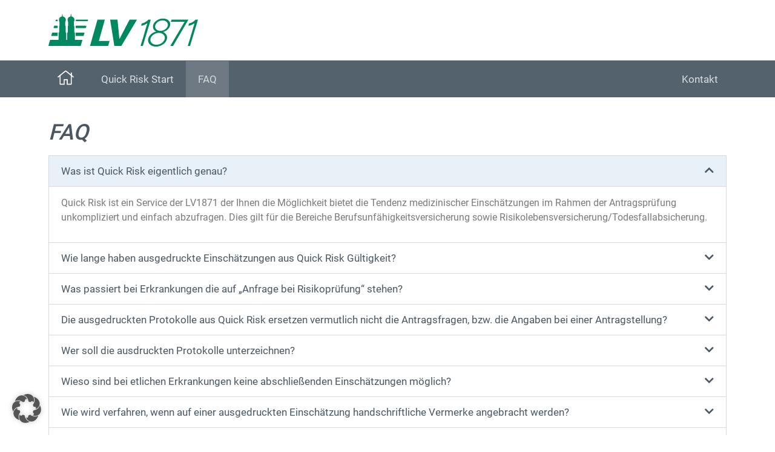

--- FILE ---
content_type: text/html; charset=UTF-8
request_url: https://www.quickrisk.de/faq/
body_size: 12020
content:
<!doctype html>
<html lang="de">
<head>
	<meta charset="UTF-8">
	<meta name="viewport" content="width=device-width, initial-scale=1">
	<link rel="profile" href="https://gmpg.org/xfn/11">
	<title>FAQ &#8211; Quickrisk</title>
<meta name='robots' content='max-image-preview:large' />
	<style>img:is([sizes="auto" i], [sizes^="auto," i]) { contain-intrinsic-size: 3000px 1500px }</style>
	<link rel="alternate" type="application/rss+xml" title="Quickrisk &raquo; Feed" href="https://www.quickrisk.de/feed/" />
<link rel="alternate" type="application/rss+xml" title="Quickrisk &raquo; Kommentar-Feed" href="https://www.quickrisk.de/comments/feed/" />
<script>
window._wpemojiSettings = {"baseUrl":"https:\/\/s.w.org\/images\/core\/emoji\/16.0.1\/72x72\/","ext":".png","svgUrl":"https:\/\/s.w.org\/images\/core\/emoji\/16.0.1\/svg\/","svgExt":".svg","source":{"concatemoji":"https:\/\/www.quickrisk.de\/wp-includes\/js\/wp-emoji-release.min.js?ver=6.8.3"}};
/*! This file is auto-generated */
!function(s,n){var o,i,e;function c(e){try{var t={supportTests:e,timestamp:(new Date).valueOf()};sessionStorage.setItem(o,JSON.stringify(t))}catch(e){}}function p(e,t,n){e.clearRect(0,0,e.canvas.width,e.canvas.height),e.fillText(t,0,0);var t=new Uint32Array(e.getImageData(0,0,e.canvas.width,e.canvas.height).data),a=(e.clearRect(0,0,e.canvas.width,e.canvas.height),e.fillText(n,0,0),new Uint32Array(e.getImageData(0,0,e.canvas.width,e.canvas.height).data));return t.every(function(e,t){return e===a[t]})}function u(e,t){e.clearRect(0,0,e.canvas.width,e.canvas.height),e.fillText(t,0,0);for(var n=e.getImageData(16,16,1,1),a=0;a<n.data.length;a++)if(0!==n.data[a])return!1;return!0}function f(e,t,n,a){switch(t){case"flag":return n(e,"\ud83c\udff3\ufe0f\u200d\u26a7\ufe0f","\ud83c\udff3\ufe0f\u200b\u26a7\ufe0f")?!1:!n(e,"\ud83c\udde8\ud83c\uddf6","\ud83c\udde8\u200b\ud83c\uddf6")&&!n(e,"\ud83c\udff4\udb40\udc67\udb40\udc62\udb40\udc65\udb40\udc6e\udb40\udc67\udb40\udc7f","\ud83c\udff4\u200b\udb40\udc67\u200b\udb40\udc62\u200b\udb40\udc65\u200b\udb40\udc6e\u200b\udb40\udc67\u200b\udb40\udc7f");case"emoji":return!a(e,"\ud83e\udedf")}return!1}function g(e,t,n,a){var r="undefined"!=typeof WorkerGlobalScope&&self instanceof WorkerGlobalScope?new OffscreenCanvas(300,150):s.createElement("canvas"),o=r.getContext("2d",{willReadFrequently:!0}),i=(o.textBaseline="top",o.font="600 32px Arial",{});return e.forEach(function(e){i[e]=t(o,e,n,a)}),i}function t(e){var t=s.createElement("script");t.src=e,t.defer=!0,s.head.appendChild(t)}"undefined"!=typeof Promise&&(o="wpEmojiSettingsSupports",i=["flag","emoji"],n.supports={everything:!0,everythingExceptFlag:!0},e=new Promise(function(e){s.addEventListener("DOMContentLoaded",e,{once:!0})}),new Promise(function(t){var n=function(){try{var e=JSON.parse(sessionStorage.getItem(o));if("object"==typeof e&&"number"==typeof e.timestamp&&(new Date).valueOf()<e.timestamp+604800&&"object"==typeof e.supportTests)return e.supportTests}catch(e){}return null}();if(!n){if("undefined"!=typeof Worker&&"undefined"!=typeof OffscreenCanvas&&"undefined"!=typeof URL&&URL.createObjectURL&&"undefined"!=typeof Blob)try{var e="postMessage("+g.toString()+"("+[JSON.stringify(i),f.toString(),p.toString(),u.toString()].join(",")+"));",a=new Blob([e],{type:"text/javascript"}),r=new Worker(URL.createObjectURL(a),{name:"wpTestEmojiSupports"});return void(r.onmessage=function(e){c(n=e.data),r.terminate(),t(n)})}catch(e){}c(n=g(i,f,p,u))}t(n)}).then(function(e){for(var t in e)n.supports[t]=e[t],n.supports.everything=n.supports.everything&&n.supports[t],"flag"!==t&&(n.supports.everythingExceptFlag=n.supports.everythingExceptFlag&&n.supports[t]);n.supports.everythingExceptFlag=n.supports.everythingExceptFlag&&!n.supports.flag,n.DOMReady=!1,n.readyCallback=function(){n.DOMReady=!0}}).then(function(){return e}).then(function(){var e;n.supports.everything||(n.readyCallback(),(e=n.source||{}).concatemoji?t(e.concatemoji):e.wpemoji&&e.twemoji&&(t(e.twemoji),t(e.wpemoji)))}))}((window,document),window._wpemojiSettings);
</script>
<style id='wp-emoji-styles-inline-css'>

	img.wp-smiley, img.emoji {
		display: inline !important;
		border: none !important;
		box-shadow: none !important;
		height: 1em !important;
		width: 1em !important;
		margin: 0 0.07em !important;
		vertical-align: -0.1em !important;
		background: none !important;
		padding: 0 !important;
	}
</style>
<style id='global-styles-inline-css'>
:root{--wp--preset--aspect-ratio--square: 1;--wp--preset--aspect-ratio--4-3: 4/3;--wp--preset--aspect-ratio--3-4: 3/4;--wp--preset--aspect-ratio--3-2: 3/2;--wp--preset--aspect-ratio--2-3: 2/3;--wp--preset--aspect-ratio--16-9: 16/9;--wp--preset--aspect-ratio--9-16: 9/16;--wp--preset--color--black: #000000;--wp--preset--color--cyan-bluish-gray: #abb8c3;--wp--preset--color--white: #ffffff;--wp--preset--color--pale-pink: #f78da7;--wp--preset--color--vivid-red: #cf2e2e;--wp--preset--color--luminous-vivid-orange: #ff6900;--wp--preset--color--luminous-vivid-amber: #fcb900;--wp--preset--color--light-green-cyan: #7bdcb5;--wp--preset--color--vivid-green-cyan: #00d084;--wp--preset--color--pale-cyan-blue: #8ed1fc;--wp--preset--color--vivid-cyan-blue: #0693e3;--wp--preset--color--vivid-purple: #9b51e0;--wp--preset--gradient--vivid-cyan-blue-to-vivid-purple: linear-gradient(135deg,rgba(6,147,227,1) 0%,rgb(155,81,224) 100%);--wp--preset--gradient--light-green-cyan-to-vivid-green-cyan: linear-gradient(135deg,rgb(122,220,180) 0%,rgb(0,208,130) 100%);--wp--preset--gradient--luminous-vivid-amber-to-luminous-vivid-orange: linear-gradient(135deg,rgba(252,185,0,1) 0%,rgba(255,105,0,1) 100%);--wp--preset--gradient--luminous-vivid-orange-to-vivid-red: linear-gradient(135deg,rgba(255,105,0,1) 0%,rgb(207,46,46) 100%);--wp--preset--gradient--very-light-gray-to-cyan-bluish-gray: linear-gradient(135deg,rgb(238,238,238) 0%,rgb(169,184,195) 100%);--wp--preset--gradient--cool-to-warm-spectrum: linear-gradient(135deg,rgb(74,234,220) 0%,rgb(151,120,209) 20%,rgb(207,42,186) 40%,rgb(238,44,130) 60%,rgb(251,105,98) 80%,rgb(254,248,76) 100%);--wp--preset--gradient--blush-light-purple: linear-gradient(135deg,rgb(255,206,236) 0%,rgb(152,150,240) 100%);--wp--preset--gradient--blush-bordeaux: linear-gradient(135deg,rgb(254,205,165) 0%,rgb(254,45,45) 50%,rgb(107,0,62) 100%);--wp--preset--gradient--luminous-dusk: linear-gradient(135deg,rgb(255,203,112) 0%,rgb(199,81,192) 50%,rgb(65,88,208) 100%);--wp--preset--gradient--pale-ocean: linear-gradient(135deg,rgb(255,245,203) 0%,rgb(182,227,212) 50%,rgb(51,167,181) 100%);--wp--preset--gradient--electric-grass: linear-gradient(135deg,rgb(202,248,128) 0%,rgb(113,206,126) 100%);--wp--preset--gradient--midnight: linear-gradient(135deg,rgb(2,3,129) 0%,rgb(40,116,252) 100%);--wp--preset--font-size--small: 13px;--wp--preset--font-size--medium: 20px;--wp--preset--font-size--large: 36px;--wp--preset--font-size--x-large: 42px;--wp--preset--spacing--20: 0.44rem;--wp--preset--spacing--30: 0.67rem;--wp--preset--spacing--40: 1rem;--wp--preset--spacing--50: 1.5rem;--wp--preset--spacing--60: 2.25rem;--wp--preset--spacing--70: 3.38rem;--wp--preset--spacing--80: 5.06rem;--wp--preset--shadow--natural: 6px 6px 9px rgba(0, 0, 0, 0.2);--wp--preset--shadow--deep: 12px 12px 50px rgba(0, 0, 0, 0.4);--wp--preset--shadow--sharp: 6px 6px 0px rgba(0, 0, 0, 0.2);--wp--preset--shadow--outlined: 6px 6px 0px -3px rgba(255, 255, 255, 1), 6px 6px rgba(0, 0, 0, 1);--wp--preset--shadow--crisp: 6px 6px 0px rgba(0, 0, 0, 1);}:root { --wp--style--global--content-size: 800px;--wp--style--global--wide-size: 1200px; }:where(body) { margin: 0; }.wp-site-blocks > .alignleft { float: left; margin-right: 2em; }.wp-site-blocks > .alignright { float: right; margin-left: 2em; }.wp-site-blocks > .aligncenter { justify-content: center; margin-left: auto; margin-right: auto; }:where(.wp-site-blocks) > * { margin-block-start: 24px; margin-block-end: 0; }:where(.wp-site-blocks) > :first-child { margin-block-start: 0; }:where(.wp-site-blocks) > :last-child { margin-block-end: 0; }:root { --wp--style--block-gap: 24px; }:root :where(.is-layout-flow) > :first-child{margin-block-start: 0;}:root :where(.is-layout-flow) > :last-child{margin-block-end: 0;}:root :where(.is-layout-flow) > *{margin-block-start: 24px;margin-block-end: 0;}:root :where(.is-layout-constrained) > :first-child{margin-block-start: 0;}:root :where(.is-layout-constrained) > :last-child{margin-block-end: 0;}:root :where(.is-layout-constrained) > *{margin-block-start: 24px;margin-block-end: 0;}:root :where(.is-layout-flex){gap: 24px;}:root :where(.is-layout-grid){gap: 24px;}.is-layout-flow > .alignleft{float: left;margin-inline-start: 0;margin-inline-end: 2em;}.is-layout-flow > .alignright{float: right;margin-inline-start: 2em;margin-inline-end: 0;}.is-layout-flow > .aligncenter{margin-left: auto !important;margin-right: auto !important;}.is-layout-constrained > .alignleft{float: left;margin-inline-start: 0;margin-inline-end: 2em;}.is-layout-constrained > .alignright{float: right;margin-inline-start: 2em;margin-inline-end: 0;}.is-layout-constrained > .aligncenter{margin-left: auto !important;margin-right: auto !important;}.is-layout-constrained > :where(:not(.alignleft):not(.alignright):not(.alignfull)){max-width: var(--wp--style--global--content-size);margin-left: auto !important;margin-right: auto !important;}.is-layout-constrained > .alignwide{max-width: var(--wp--style--global--wide-size);}body .is-layout-flex{display: flex;}.is-layout-flex{flex-wrap: wrap;align-items: center;}.is-layout-flex > :is(*, div){margin: 0;}body .is-layout-grid{display: grid;}.is-layout-grid > :is(*, div){margin: 0;}body{padding-top: 0px;padding-right: 0px;padding-bottom: 0px;padding-left: 0px;}a:where(:not(.wp-element-button)){text-decoration: underline;}:root :where(.wp-element-button, .wp-block-button__link){background-color: #32373c;border-width: 0;color: #fff;font-family: inherit;font-size: inherit;line-height: inherit;padding: calc(0.667em + 2px) calc(1.333em + 2px);text-decoration: none;}.has-black-color{color: var(--wp--preset--color--black) !important;}.has-cyan-bluish-gray-color{color: var(--wp--preset--color--cyan-bluish-gray) !important;}.has-white-color{color: var(--wp--preset--color--white) !important;}.has-pale-pink-color{color: var(--wp--preset--color--pale-pink) !important;}.has-vivid-red-color{color: var(--wp--preset--color--vivid-red) !important;}.has-luminous-vivid-orange-color{color: var(--wp--preset--color--luminous-vivid-orange) !important;}.has-luminous-vivid-amber-color{color: var(--wp--preset--color--luminous-vivid-amber) !important;}.has-light-green-cyan-color{color: var(--wp--preset--color--light-green-cyan) !important;}.has-vivid-green-cyan-color{color: var(--wp--preset--color--vivid-green-cyan) !important;}.has-pale-cyan-blue-color{color: var(--wp--preset--color--pale-cyan-blue) !important;}.has-vivid-cyan-blue-color{color: var(--wp--preset--color--vivid-cyan-blue) !important;}.has-vivid-purple-color{color: var(--wp--preset--color--vivid-purple) !important;}.has-black-background-color{background-color: var(--wp--preset--color--black) !important;}.has-cyan-bluish-gray-background-color{background-color: var(--wp--preset--color--cyan-bluish-gray) !important;}.has-white-background-color{background-color: var(--wp--preset--color--white) !important;}.has-pale-pink-background-color{background-color: var(--wp--preset--color--pale-pink) !important;}.has-vivid-red-background-color{background-color: var(--wp--preset--color--vivid-red) !important;}.has-luminous-vivid-orange-background-color{background-color: var(--wp--preset--color--luminous-vivid-orange) !important;}.has-luminous-vivid-amber-background-color{background-color: var(--wp--preset--color--luminous-vivid-amber) !important;}.has-light-green-cyan-background-color{background-color: var(--wp--preset--color--light-green-cyan) !important;}.has-vivid-green-cyan-background-color{background-color: var(--wp--preset--color--vivid-green-cyan) !important;}.has-pale-cyan-blue-background-color{background-color: var(--wp--preset--color--pale-cyan-blue) !important;}.has-vivid-cyan-blue-background-color{background-color: var(--wp--preset--color--vivid-cyan-blue) !important;}.has-vivid-purple-background-color{background-color: var(--wp--preset--color--vivid-purple) !important;}.has-black-border-color{border-color: var(--wp--preset--color--black) !important;}.has-cyan-bluish-gray-border-color{border-color: var(--wp--preset--color--cyan-bluish-gray) !important;}.has-white-border-color{border-color: var(--wp--preset--color--white) !important;}.has-pale-pink-border-color{border-color: var(--wp--preset--color--pale-pink) !important;}.has-vivid-red-border-color{border-color: var(--wp--preset--color--vivid-red) !important;}.has-luminous-vivid-orange-border-color{border-color: var(--wp--preset--color--luminous-vivid-orange) !important;}.has-luminous-vivid-amber-border-color{border-color: var(--wp--preset--color--luminous-vivid-amber) !important;}.has-light-green-cyan-border-color{border-color: var(--wp--preset--color--light-green-cyan) !important;}.has-vivid-green-cyan-border-color{border-color: var(--wp--preset--color--vivid-green-cyan) !important;}.has-pale-cyan-blue-border-color{border-color: var(--wp--preset--color--pale-cyan-blue) !important;}.has-vivid-cyan-blue-border-color{border-color: var(--wp--preset--color--vivid-cyan-blue) !important;}.has-vivid-purple-border-color{border-color: var(--wp--preset--color--vivid-purple) !important;}.has-vivid-cyan-blue-to-vivid-purple-gradient-background{background: var(--wp--preset--gradient--vivid-cyan-blue-to-vivid-purple) !important;}.has-light-green-cyan-to-vivid-green-cyan-gradient-background{background: var(--wp--preset--gradient--light-green-cyan-to-vivid-green-cyan) !important;}.has-luminous-vivid-amber-to-luminous-vivid-orange-gradient-background{background: var(--wp--preset--gradient--luminous-vivid-amber-to-luminous-vivid-orange) !important;}.has-luminous-vivid-orange-to-vivid-red-gradient-background{background: var(--wp--preset--gradient--luminous-vivid-orange-to-vivid-red) !important;}.has-very-light-gray-to-cyan-bluish-gray-gradient-background{background: var(--wp--preset--gradient--very-light-gray-to-cyan-bluish-gray) !important;}.has-cool-to-warm-spectrum-gradient-background{background: var(--wp--preset--gradient--cool-to-warm-spectrum) !important;}.has-blush-light-purple-gradient-background{background: var(--wp--preset--gradient--blush-light-purple) !important;}.has-blush-bordeaux-gradient-background{background: var(--wp--preset--gradient--blush-bordeaux) !important;}.has-luminous-dusk-gradient-background{background: var(--wp--preset--gradient--luminous-dusk) !important;}.has-pale-ocean-gradient-background{background: var(--wp--preset--gradient--pale-ocean) !important;}.has-electric-grass-gradient-background{background: var(--wp--preset--gradient--electric-grass) !important;}.has-midnight-gradient-background{background: var(--wp--preset--gradient--midnight) !important;}.has-small-font-size{font-size: var(--wp--preset--font-size--small) !important;}.has-medium-font-size{font-size: var(--wp--preset--font-size--medium) !important;}.has-large-font-size{font-size: var(--wp--preset--font-size--large) !important;}.has-x-large-font-size{font-size: var(--wp--preset--font-size--x-large) !important;}
:root :where(.wp-block-pullquote){font-size: 1.5em;line-height: 1.6;}
</style>
<link rel='stylesheet' id='hello-elementor-css' href='https://www.quickrisk.de/wp-content/themes/hello-elementor/style.min.css?ver=3.3.0' media='all' />
<link rel='stylesheet' id='hello-elementor-theme-style-css' href='https://www.quickrisk.de/wp-content/themes/hello-elementor/theme.min.css?ver=3.3.0' media='all' />
<link rel='stylesheet' id='hello-elementor-header-footer-css' href='https://www.quickrisk.de/wp-content/themes/hello-elementor/header-footer.min.css?ver=3.3.0' media='all' />
<link rel='stylesheet' id='elementor-icons-css' href='https://www.quickrisk.de/wp-content/plugins/elementor/assets/lib/eicons/css/elementor-icons.min.css?ver=5.44.0' media='all' />
<link rel='stylesheet' id='elementor-frontend-css' href='https://www.quickrisk.de/wp-content/plugins/elementor/assets/css/frontend.min.css?ver=3.32.5' media='all' />
<link rel='stylesheet' id='elementor-post-15-css' href='https://www.quickrisk.de/wp-content/uploads/elementor/css/post-15.css?ver=1764424071' media='all' />
<link rel='stylesheet' id='elementor-pro-css' href='https://www.quickrisk.de/wp-content/plugins/elementor-pro/assets/css/frontend.min.css?ver=3.19.0' media='all' />
<link rel='stylesheet' id='widget-heading-css' href='https://www.quickrisk.de/wp-content/plugins/elementor/assets/css/widget-heading.min.css?ver=3.32.5' media='all' />
<link rel='stylesheet' id='widget-accordion-css' href='https://www.quickrisk.de/wp-content/plugins/elementor/assets/css/widget-accordion.min.css?ver=3.32.5' media='all' />
<link rel='stylesheet' id='elementor-post-66-css' href='https://www.quickrisk.de/wp-content/uploads/elementor/css/post-66.css?ver=1764484743' media='all' />
<link rel='stylesheet' id='elementor-post-20-css' href='https://www.quickrisk.de/wp-content/uploads/elementor/css/post-20.css?ver=1764424071' media='all' />
<link rel='stylesheet' id='elementor-post-49-css' href='https://www.quickrisk.de/wp-content/uploads/elementor/css/post-49.css?ver=1764424071' media='all' />
<link rel='stylesheet' id='borlabs-cookie-custom-css' href='https://www.quickrisk.de/wp-content/cache/borlabs-cookie/1/borlabs-cookie-1-de.css?ver=3.2.14-83' media='all' />
<link rel='stylesheet' id='hello-elementor-child-style-css' href='https://www.quickrisk.de/wp-content/themes/quickrisk/style.css?ver=1.0.0' media='all' />
<link rel='stylesheet' id='quickrisk-fancybox-css-css' href='https://www.quickrisk.de/wp-content/themes/quickrisk/vendor/fancybox/jquery.fancybox.min.css?ver=6.8.3' media='all' />
<link rel='stylesheet' id='elementor-icons-shared-0-css' href='https://www.quickrisk.de/wp-content/plugins/elementor/assets/lib/font-awesome/css/fontawesome.min.css?ver=5.15.3' media='all' />
<link rel='stylesheet' id='elementor-icons-fa-solid-css' href='https://www.quickrisk.de/wp-content/plugins/elementor/assets/lib/font-awesome/css/solid.min.css?ver=5.15.3' media='all' />
<script src="https://www.quickrisk.de/wp-includes/js/jquery/jquery.min.js?ver=3.7.1" id="jquery-core-js"></script>
<script src="https://www.quickrisk.de/wp-includes/js/jquery/jquery-migrate.min.js?ver=3.4.1" id="jquery-migrate-js"></script>
<script data-no-optimize="1" data-no-minify="1" data-cfasync="false" src="https://www.quickrisk.de/wp-content/cache/borlabs-cookie/1/borlabs-cookie-config-de.json.js?ver=3.2.14-32" id="borlabs-cookie-config-js"></script>
<link rel="https://api.w.org/" href="https://www.quickrisk.de/wp-json/" /><link rel="alternate" title="JSON" type="application/json" href="https://www.quickrisk.de/wp-json/wp/v2/pages/66" /><link rel="EditURI" type="application/rsd+xml" title="RSD" href="https://www.quickrisk.de/xmlrpc.php?rsd" />
<meta name="generator" content="WordPress 6.8.3" />
<link rel="canonical" href="https://www.quickrisk.de/faq/" />
<link rel='shortlink' href='https://www.quickrisk.de/?p=66' />
<link rel="alternate" title="oEmbed (JSON)" type="application/json+oembed" href="https://www.quickrisk.de/wp-json/oembed/1.0/embed?url=https%3A%2F%2Fwww.quickrisk.de%2Ffaq%2F" />
<link rel="alternate" title="oEmbed (XML)" type="text/xml+oembed" href="https://www.quickrisk.de/wp-json/oembed/1.0/embed?url=https%3A%2F%2Fwww.quickrisk.de%2Ffaq%2F&#038;format=xml" />
<meta name="generator" content="Elementor 3.32.5; features: additional_custom_breakpoints; settings: css_print_method-external, google_font-enabled, font_display-block">
			<style>
				.e-con.e-parent:nth-of-type(n+4):not(.e-lazyloaded):not(.e-no-lazyload),
				.e-con.e-parent:nth-of-type(n+4):not(.e-lazyloaded):not(.e-no-lazyload) * {
					background-image: none !important;
				}
				@media screen and (max-height: 1024px) {
					.e-con.e-parent:nth-of-type(n+3):not(.e-lazyloaded):not(.e-no-lazyload),
					.e-con.e-parent:nth-of-type(n+3):not(.e-lazyloaded):not(.e-no-lazyload) * {
						background-image: none !important;
					}
				}
				@media screen and (max-height: 640px) {
					.e-con.e-parent:nth-of-type(n+2):not(.e-lazyloaded):not(.e-no-lazyload),
					.e-con.e-parent:nth-of-type(n+2):not(.e-lazyloaded):not(.e-no-lazyload) * {
						background-image: none !important;
					}
				}
			</style>
			<link rel="icon" href="https://www.quickrisk.de/wp-content/uploads/2021/07/favicon.png" sizes="32x32" />
<link rel="icon" href="https://www.quickrisk.de/wp-content/uploads/2021/07/favicon.png" sizes="192x192" />
<link rel="apple-touch-icon" href="https://www.quickrisk.de/wp-content/uploads/2021/07/favicon.png" />
<meta name="msapplication-TileImage" content="https://www.quickrisk.de/wp-content/uploads/2021/07/favicon.png" />
</head>
<body class="wp-singular page-template-default page page-id-66 wp-custom-logo wp-embed-responsive wp-theme-hello-elementor wp-child-theme-quickrisk theme-default elementor-default elementor-kit-15 elementor-page elementor-page-66">


<a class="skip-link screen-reader-text" href="#content">Zum Inhalt wechseln</a>

		<div data-elementor-type="header" data-elementor-id="20" class="elementor elementor-20 elementor-location-header" data-elementor-post-type="elementor_library">
					<header class="elementor-section elementor-top-section elementor-element elementor-element-4938640 elementor-section-content-middle elementor-section-height-min-height elementor-hidden-phone elementor-section-boxed elementor-section-height-default elementor-section-items-middle" data-id="4938640" data-element_type="section" data-settings="{&quot;background_background&quot;:&quot;classic&quot;}">
						<div class="elementor-container elementor-column-gap-default">
					<div class="elementor-column elementor-col-100 elementor-top-column elementor-element elementor-element-2d3c33d7" data-id="2d3c33d7" data-element_type="column">
			<div class="elementor-widget-wrap elementor-element-populated">
						<div class="elementor-element elementor-element-1448965f elementor-widget elementor-widget-theme-site-logo elementor-widget-image" data-id="1448965f" data-element_type="widget" data-widget_type="theme-site-logo.default">
				<div class="elementor-widget-container">
											<a href="https://www.quickrisk.de">
			<img width="247" height="54" src="https://www.quickrisk.de/wp-content/uploads/2020/11/logo.svg" class="attachment-full size-full wp-image-13" alt="" />				</a>
											</div>
				</div>
					</div>
		</div>
					</div>
		</header>
				<nav class="elementor-section elementor-top-section elementor-element elementor-element-5f299ef2 elementor-section-height-min-height elementor-hidden-phone elementor-section-boxed elementor-section-height-default elementor-section-items-middle" data-id="5f299ef2" data-element_type="section" data-settings="{&quot;background_background&quot;:&quot;classic&quot;,&quot;sticky&quot;:&quot;top&quot;,&quot;sticky_on&quot;:[&quot;desktop&quot;,&quot;tablet&quot;,&quot;mobile&quot;],&quot;sticky_offset&quot;:0,&quot;sticky_effects_offset&quot;:0}">
						<div class="elementor-container elementor-column-gap-no">
					<div class="elementor-column elementor-col-33 elementor-top-column elementor-element elementor-element-344452f2" data-id="344452f2" data-element_type="column">
			<div class="elementor-widget-wrap elementor-element-populated">
						<div class="elementor-element elementor-element-9fd4760 elementor-hidden-phone elementor-view-default elementor-widget elementor-widget-icon" data-id="9fd4760" data-element_type="widget" data-widget_type="icon.default">
				<div class="elementor-widget-container">
							<div class="elementor-icon-wrapper">
			<a class="elementor-icon" href="https://www.quickrisk.de">
			<svg xmlns="http://www.w3.org/2000/svg" viewBox="15733.892 1528 57.108 50"><defs><style> .cls-1m { fill: #fff; } </style></defs><path id="home" class="cls-1m" d="M56.815,53.781l-6.892-5.543V39.762a.671.671,0,0,0-.669-.669H47.023a.671.671,0,0,0-.669.669V45.35l-15.6-12.58a3.559,3.559,0,0,0-4.483,0L.2,53.781a.661.661,0,0,0-.1.937l1.405,1.74a.673.673,0,0,0,.948.1L7.1,52.822v25.54a3.565,3.565,0,0,0,3.569,3.569H23.6a1.342,1.342,0,0,0,1.338-1.338V65.859l7.138.033V80.637a1.342,1.342,0,0,0,1.338,1.338l12.937-.033a3.565,3.565,0,0,0,3.569-3.569V52.833l4.639,3.736a.673.673,0,0,0,.948-.1l1.405-1.74A.684.684,0,0,0,56.815,53.781ZM46.354,78.373l-10.707.033V63.651a1.342,1.342,0,0,0-1.338-1.338l-11.6-.033a1.342,1.342,0,0,0-1.338,1.338V78.373H10.666V49.945l17.42-14.052a.656.656,0,0,1,.836,0l17.42,14.052V78.373Z" transform="translate(15733.938 1496.025)"></path></svg>			</a>
		</div>
						</div>
				</div>
					</div>
		</div>
				<div class="elementor-column elementor-col-33 elementor-top-column elementor-element elementor-element-c656e48" data-id="c656e48" data-element_type="column">
			<div class="elementor-widget-wrap elementor-element-populated">
						<div class="elementor-element elementor-element-68a7585c elementor-nav-menu__align-start elementor-nav-menu--dropdown-mobile elementor-nav-menu--stretch elementor-nav-menu__text-align-aside elementor-nav-menu--toggle elementor-nav-menu--burger elementor-widget elementor-widget-nav-menu" data-id="68a7585c" data-element_type="widget" data-settings="{&quot;full_width&quot;:&quot;stretch&quot;,&quot;layout&quot;:&quot;horizontal&quot;,&quot;submenu_icon&quot;:{&quot;value&quot;:&quot;&lt;i class=\&quot;fas fa-caret-down\&quot;&gt;&lt;\/i&gt;&quot;,&quot;library&quot;:&quot;fa-solid&quot;},&quot;toggle&quot;:&quot;burger&quot;}" data-widget_type="nav-menu.default">
				<div class="elementor-widget-container">
								<nav class="elementor-nav-menu--main elementor-nav-menu__container elementor-nav-menu--layout-horizontal e--pointer-background e--animation-none">
				<ul id="menu-1-68a7585c" class="elementor-nav-menu"><li class="home-nav-item menu-item menu-item-type-post_type menu-item-object-page menu-item-home menu-item-11"><a href="https://www.quickrisk.de/" class="elementor-item">Home</a></li>
<li class="menu-item menu-item-type-post_type menu-item-object-page menu-item-10"><a href="https://www.quickrisk.de/quick-risk-abfrage/" class="elementor-item">Quick Risk Start</a></li>
<li class="menu-item menu-item-type-post_type menu-item-object-page current-menu-item page_item page-item-66 current_page_item menu-item-68"><a href="https://www.quickrisk.de/faq/" aria-current="page" class="elementor-item elementor-item-active">FAQ</a></li>
</ul>			</nav>
					<div class="elementor-menu-toggle" role="button" tabindex="0" aria-label="Menu Toggle" aria-expanded="false">
			<i aria-hidden="true" role="presentation" class="elementor-menu-toggle__icon--open eicon-menu-bar"></i><i aria-hidden="true" role="presentation" class="elementor-menu-toggle__icon--close eicon-close"></i>			<span class="elementor-screen-only">Menü</span>
		</div>
					<nav class="elementor-nav-menu--dropdown elementor-nav-menu__container" aria-hidden="true">
				<ul id="menu-2-68a7585c" class="elementor-nav-menu"><li class="home-nav-item menu-item menu-item-type-post_type menu-item-object-page menu-item-home menu-item-11"><a href="https://www.quickrisk.de/" class="elementor-item" tabindex="-1">Home</a></li>
<li class="menu-item menu-item-type-post_type menu-item-object-page menu-item-10"><a href="https://www.quickrisk.de/quick-risk-abfrage/" class="elementor-item" tabindex="-1">Quick Risk Start</a></li>
<li class="menu-item menu-item-type-post_type menu-item-object-page current-menu-item page_item page-item-66 current_page_item menu-item-68"><a href="https://www.quickrisk.de/faq/" aria-current="page" class="elementor-item elementor-item-active" tabindex="-1">FAQ</a></li>
</ul>			</nav>
						</div>
				</div>
					</div>
		</div>
				<div class="elementor-column elementor-col-33 elementor-top-column elementor-element elementor-element-7ac0ea7" data-id="7ac0ea7" data-element_type="column">
			<div class="elementor-widget-wrap elementor-element-populated">
						<div class="elementor-element elementor-element-b944c9d elementor-nav-menu__align-end elementor-nav-menu--dropdown-none elementor-hidden-phone elementor-widget elementor-widget-nav-menu" data-id="b944c9d" data-element_type="widget" data-settings="{&quot;layout&quot;:&quot;horizontal&quot;,&quot;submenu_icon&quot;:{&quot;value&quot;:&quot;&lt;i class=\&quot;fas fa-caret-down\&quot;&gt;&lt;\/i&gt;&quot;,&quot;library&quot;:&quot;fa-solid&quot;}}" data-widget_type="nav-menu.default">
				<div class="elementor-widget-container">
								<nav class="elementor-nav-menu--main elementor-nav-menu__container elementor-nav-menu--layout-horizontal e--pointer-background e--animation-none">
				<ul id="menu-1-b944c9d" class="elementor-nav-menu"><li class="menu-item menu-item-type-post_type menu-item-object-page menu-item-418"><a href="https://www.quickrisk.de/kontakt/" class="elementor-item">Kontakt</a></li>
</ul>			</nav>
						<nav class="elementor-nav-menu--dropdown elementor-nav-menu__container" aria-hidden="true">
				<ul id="menu-2-b944c9d" class="elementor-nav-menu"><li class="menu-item menu-item-type-post_type menu-item-object-page menu-item-418"><a href="https://www.quickrisk.de/kontakt/" class="elementor-item" tabindex="-1">Kontakt</a></li>
</ul>			</nav>
						</div>
				</div>
					</div>
		</div>
					</div>
		</nav>
				<header class="elementor-section elementor-top-section elementor-element elementor-element-4db576a elementor-section-content-middle elementor-section-height-min-height elementor-hidden-desktop elementor-hidden-tablet elementor-section-boxed elementor-section-height-default elementor-section-items-middle" data-id="4db576a" data-element_type="section" data-settings="{&quot;background_background&quot;:&quot;classic&quot;}">
						<div class="elementor-container elementor-column-gap-default">
					<div class="elementor-column elementor-col-50 elementor-top-column elementor-element elementor-element-3633689" data-id="3633689" data-element_type="column" data-settings="{&quot;background_background&quot;:&quot;classic&quot;}">
			<div class="elementor-widget-wrap elementor-element-populated">
						<div class="elementor-element elementor-element-d21f3b9 elementor-widget elementor-widget-image" data-id="d21f3b9" data-element_type="widget" data-widget_type="image.default">
				<div class="elementor-widget-container">
																<a href="https://www.quickrisk.de">
							<img fetchpriority="high" width="300" height="300" src="https://www.quickrisk.de/wp-content/uploads/2021/01/logo-lv1871-white.svg" class="attachment-medium size-medium wp-image-570" alt="" srcset="https://www.quickrisk.de/wp-content/uploads//2021/01/logo-lv1871-white.svg 150w, https://www.quickrisk.de/wp-content/uploads//2021/01/logo-lv1871-white.svg 300w, https://www.quickrisk.de/wp-content/uploads//2021/01/logo-lv1871-white.svg 1024w, https://www.quickrisk.de/wp-content/uploads//2021/01/logo-lv1871-white.svg 1536w, https://www.quickrisk.de/wp-content/uploads//2021/01/logo-lv1871-white.svg 2048w" sizes="(max-width: 300px) 100vw, 300px" />								</a>
															</div>
				</div>
					</div>
		</div>
				<div class="elementor-column elementor-col-50 elementor-top-column elementor-element elementor-element-5b48e74" data-id="5b48e74" data-element_type="column" data-settings="{&quot;background_background&quot;:&quot;classic&quot;}">
			<div class="elementor-widget-wrap elementor-element-populated">
						<div class="elementor-element elementor-element-d8f0cda elementor-nav-menu__align-start elementor-nav-menu--dropdown-mobile elementor-nav-menu--stretch elementor-nav-menu__text-align-aside elementor-nav-menu--toggle elementor-nav-menu--burger elementor-widget elementor-widget-nav-menu" data-id="d8f0cda" data-element_type="widget" data-settings="{&quot;full_width&quot;:&quot;stretch&quot;,&quot;layout&quot;:&quot;horizontal&quot;,&quot;submenu_icon&quot;:{&quot;value&quot;:&quot;&lt;i class=\&quot;fas fa-caret-down\&quot;&gt;&lt;\/i&gt;&quot;,&quot;library&quot;:&quot;fa-solid&quot;},&quot;toggle&quot;:&quot;burger&quot;}" data-widget_type="nav-menu.default">
				<div class="elementor-widget-container">
								<nav class="elementor-nav-menu--main elementor-nav-menu__container elementor-nav-menu--layout-horizontal e--pointer-background e--animation-none">
				<ul id="menu-1-d8f0cda" class="elementor-nav-menu"><li class="menu-item menu-item-type-post_type menu-item-object-page menu-item-home menu-item-563"><a href="https://www.quickrisk.de/" class="elementor-item">Home</a></li>
<li class="menu-item menu-item-type-post_type menu-item-object-page menu-item-567"><a href="https://www.quickrisk.de/quick-risk-abfrage/" class="elementor-item">Quick Risk Abfrage</a></li>
<li class="menu-item menu-item-type-post_type menu-item-object-page current-menu-item page_item page-item-66 current_page_item menu-item-565"><a href="https://www.quickrisk.de/faq/" aria-current="page" class="elementor-item elementor-item-active">FAQ</a></li>
<li class="menu-item menu-item-type-post_type menu-item-object-page menu-item-568"><a href="https://www.quickrisk.de/kontakt/" class="elementor-item">Kontakt</a></li>
</ul>			</nav>
					<div class="elementor-menu-toggle" role="button" tabindex="0" aria-label="Menu Toggle" aria-expanded="false">
			<i aria-hidden="true" role="presentation" class="elementor-menu-toggle__icon--open eicon-menu-bar"></i><i aria-hidden="true" role="presentation" class="elementor-menu-toggle__icon--close eicon-close"></i>			<span class="elementor-screen-only">Menü</span>
		</div>
					<nav class="elementor-nav-menu--dropdown elementor-nav-menu__container" aria-hidden="true">
				<ul id="menu-2-d8f0cda" class="elementor-nav-menu"><li class="menu-item menu-item-type-post_type menu-item-object-page menu-item-home menu-item-563"><a href="https://www.quickrisk.de/" class="elementor-item" tabindex="-1">Home</a></li>
<li class="menu-item menu-item-type-post_type menu-item-object-page menu-item-567"><a href="https://www.quickrisk.de/quick-risk-abfrage/" class="elementor-item" tabindex="-1">Quick Risk Abfrage</a></li>
<li class="menu-item menu-item-type-post_type menu-item-object-page current-menu-item page_item page-item-66 current_page_item menu-item-565"><a href="https://www.quickrisk.de/faq/" aria-current="page" class="elementor-item elementor-item-active" tabindex="-1">FAQ</a></li>
<li class="menu-item menu-item-type-post_type menu-item-object-page menu-item-568"><a href="https://www.quickrisk.de/kontakt/" class="elementor-item" tabindex="-1">Kontakt</a></li>
</ul>			</nav>
						</div>
				</div>
					</div>
		</div>
					</div>
		</header>
				</div>
		
<main id="content" class="site-main post-66 page type-page status-publish hentry">

	
	<div class="page-content">
				<div data-elementor-type="wp-page" data-elementor-id="66" class="elementor elementor-66" data-elementor-post-type="page">
						<section class="elementor-section elementor-top-section elementor-element elementor-element-507af97 elementor-section-boxed elementor-section-height-default elementor-section-height-default" data-id="507af97" data-element_type="section">
						<div class="elementor-container elementor-column-gap-default">
					<div class="elementor-column elementor-col-100 elementor-top-column elementor-element elementor-element-11441a0" data-id="11441a0" data-element_type="column">
			<div class="elementor-widget-wrap elementor-element-populated">
						<div class="elementor-element elementor-element-98e5829 elementor-widget elementor-widget-heading" data-id="98e5829" data-element_type="widget" data-widget_type="heading.default">
				<div class="elementor-widget-container">
					<h1 class="elementor-heading-title elementor-size-default">FAQ</h1>				</div>
				</div>
				<div class="elementor-element elementor-element-3dcd14f elementor-widget elementor-widget-accordion" data-id="3dcd14f" data-element_type="widget" data-widget_type="accordion.default">
				<div class="elementor-widget-container">
							<div class="elementor-accordion">
							<div class="elementor-accordion-item">
					<div id="elementor-tab-title-6481" class="elementor-tab-title" data-tab="1" role="button" aria-controls="elementor-tab-content-6481" aria-expanded="false">
													<span class="elementor-accordion-icon elementor-accordion-icon-right" aria-hidden="true">
															<span class="elementor-accordion-icon-closed"><i class="fas fa-chevron-down"></i></span>
								<span class="elementor-accordion-icon-opened"><i class="fas fa-chevron-up"></i></span>
														</span>
												<a class="elementor-accordion-title" tabindex="0">Was ist Quick Risk eigentlich genau?</a>
					</div>
					<div id="elementor-tab-content-6481" class="elementor-tab-content elementor-clearfix" data-tab="1" role="region" aria-labelledby="elementor-tab-title-6481"><p>Quick Risk ist ein Service der LV1871 der Ihnen die Möglichkeit bietet die Tendenz medizinischer Einschätzungen im Rahmen der Antragsprüfung unkompliziert und einfach abzufragen. Dies gilt für die Bereiche Berufsunfähigkeitsversicherung sowie Risikolebensversicherung/Todesfallabsicherung.</p></div>
				</div>
							<div class="elementor-accordion-item">
					<div id="elementor-tab-title-6482" class="elementor-tab-title" data-tab="2" role="button" aria-controls="elementor-tab-content-6482" aria-expanded="false">
													<span class="elementor-accordion-icon elementor-accordion-icon-right" aria-hidden="true">
															<span class="elementor-accordion-icon-closed"><i class="fas fa-chevron-down"></i></span>
								<span class="elementor-accordion-icon-opened"><i class="fas fa-chevron-up"></i></span>
														</span>
												<a class="elementor-accordion-title" tabindex="0">Wie lange haben ausgedruckte Einschätzungen aus Quick Risk Gültigkeit?</a>
					</div>
					<div id="elementor-tab-content-6482" class="elementor-tab-content elementor-clearfix" data-tab="2" role="region" aria-labelledby="elementor-tab-title-6482"><p>Bei Einreichung eines Antrages gelten die aktuell hinterlegten Einschätzungen in Quick Risk.</p></div>
				</div>
							<div class="elementor-accordion-item">
					<div id="elementor-tab-title-6483" class="elementor-tab-title" data-tab="3" role="button" aria-controls="elementor-tab-content-6483" aria-expanded="false">
													<span class="elementor-accordion-icon elementor-accordion-icon-right" aria-hidden="true">
															<span class="elementor-accordion-icon-closed"><i class="fas fa-chevron-down"></i></span>
								<span class="elementor-accordion-icon-opened"><i class="fas fa-chevron-up"></i></span>
														</span>
												<a class="elementor-accordion-title" tabindex="0">Was passiert bei Erkrankungen die auf „Anfrage bei Risikoprüfung“ stehen?</a>
					</div>
					<div id="elementor-tab-content-6483" class="elementor-tab-content elementor-clearfix" data-tab="3" role="region" aria-labelledby="elementor-tab-title-6483"><p>Sie haben die Möglichkeit eine Anfrage, Befunde / Unterlagen direkt per Mail an <a href="mailto:Voranfragen-Risikopruefung@LV1871.de">Voranfragen-Risikopruefung@LV1871.de</a> oder <br />per Fax 089 551 67 8966 zu schicken.</p></div>
				</div>
							<div class="elementor-accordion-item">
					<div id="elementor-tab-title-6484" class="elementor-tab-title" data-tab="4" role="button" aria-controls="elementor-tab-content-6484" aria-expanded="false">
													<span class="elementor-accordion-icon elementor-accordion-icon-right" aria-hidden="true">
															<span class="elementor-accordion-icon-closed"><i class="fas fa-chevron-down"></i></span>
								<span class="elementor-accordion-icon-opened"><i class="fas fa-chevron-up"></i></span>
														</span>
												<a class="elementor-accordion-title" tabindex="0">Die ausgedruckten Protokolle aus Quick Risk ersetzen vermutlich nicht die Antragsfragen, bzw. die Angaben bei einer Antragstellung?</a>
					</div>
					<div id="elementor-tab-content-6484" class="elementor-tab-content elementor-clearfix" data-tab="4" role="region" aria-labelledby="elementor-tab-title-6484"><p>Das ist richtig. Quick Risk ist die einfache Lösung, um Anfragen zur medizinischen Risikoprüfung abzukürzen. Die automatisierte Prüfung zu Teilbereichen der Risikoprüfung soll die weitere Antragsprüfung erleichtern.</p><p>Es ist nicht vorgesehen, dass ausgedruckte Protokolle die Antragsfragen ersetzen. Die Protokolle werden aber selbstverständlich Teil des eingereichten Antrags.</p></div>
				</div>
							<div class="elementor-accordion-item">
					<div id="elementor-tab-title-6485" class="elementor-tab-title" data-tab="5" role="button" aria-controls="elementor-tab-content-6485" aria-expanded="false">
													<span class="elementor-accordion-icon elementor-accordion-icon-right" aria-hidden="true">
															<span class="elementor-accordion-icon-closed"><i class="fas fa-chevron-down"></i></span>
								<span class="elementor-accordion-icon-opened"><i class="fas fa-chevron-up"></i></span>
														</span>
												<a class="elementor-accordion-title" tabindex="0">Wer soll die ausdruckten Protokolle unterzeichnen?</a>
					</div>
					<div id="elementor-tab-content-6485" class="elementor-tab-content elementor-clearfix" data-tab="5" role="region" aria-labelledby="elementor-tab-title-6485"><p>Ausgedruckte Protokolle müssen von der / den zu versichernden Person/en handschriftlich unterzeichnet werden.</p></div>
				</div>
							<div class="elementor-accordion-item">
					<div id="elementor-tab-title-6486" class="elementor-tab-title" data-tab="6" role="button" aria-controls="elementor-tab-content-6486" aria-expanded="false">
													<span class="elementor-accordion-icon elementor-accordion-icon-right" aria-hidden="true">
															<span class="elementor-accordion-icon-closed"><i class="fas fa-chevron-down"></i></span>
								<span class="elementor-accordion-icon-opened"><i class="fas fa-chevron-up"></i></span>
														</span>
												<a class="elementor-accordion-title" tabindex="0">Wieso sind bei etlichen Erkrankungen keine abschließenden Einschätzungen möglich?</a>
					</div>
					<div id="elementor-tab-content-6486" class="elementor-tab-content elementor-clearfix" data-tab="6" role="region" aria-labelledby="elementor-tab-title-6486"><p>Viele komplexe Krankheitsbilder sind durch eine automatisierte Prüfung schwer bzw. gar nicht abzubilden. Oftmals werden hierzu umfangreiche Eigenangaben, Befundberichte, Laborwerte etc. erforderlich.</p></div>
				</div>
							<div class="elementor-accordion-item">
					<div id="elementor-tab-title-6487" class="elementor-tab-title" data-tab="7" role="button" aria-controls="elementor-tab-content-6487" aria-expanded="false">
													<span class="elementor-accordion-icon elementor-accordion-icon-right" aria-hidden="true">
															<span class="elementor-accordion-icon-closed"><i class="fas fa-chevron-down"></i></span>
								<span class="elementor-accordion-icon-opened"><i class="fas fa-chevron-up"></i></span>
														</span>
												<a class="elementor-accordion-title" tabindex="0">Wie wird verfahren, wenn auf einer ausgedruckten Einschätzung handschriftliche Vermerke angebracht werden?</a>
					</div>
					<div id="elementor-tab-content-6487" class="elementor-tab-content elementor-clearfix" data-tab="7" role="region" aria-labelledby="elementor-tab-title-6487"><p>Bei Antragstellung wird dann geprüft, ob sich die weiteren Angaben auf die Einschätzung auswirken. Alternativ können diese Angaben auch vor Antragsstellung als schriftliche Voranfrage eingereicht werden.</p></div>
				</div>
							<div class="elementor-accordion-item">
					<div id="elementor-tab-title-6488" class="elementor-tab-title" data-tab="8" role="button" aria-controls="elementor-tab-content-6488" aria-expanded="false">
													<span class="elementor-accordion-icon elementor-accordion-icon-right" aria-hidden="true">
															<span class="elementor-accordion-icon-closed"><i class="fas fa-chevron-down"></i></span>
								<span class="elementor-accordion-icon-opened"><i class="fas fa-chevron-up"></i></span>
														</span>
												<a class="elementor-accordion-title" tabindex="0">Auf der Startseite wird nur das Logo der Lebensversicherung von 1871 a.G. München angezeigt. Kann ich Quick Risk auch für die Delta Direkt Lebensversicherung AG München verwenden?</a>
					</div>
					<div id="elementor-tab-content-6488" class="elementor-tab-content elementor-clearfix" data-tab="8" role="region" aria-labelledby="elementor-tab-title-6488"><p>Ja, Quick Risk kann auch für Anfragen zur Delta Direkt verwendet werden.</p></div>
				</div>
							<div class="elementor-accordion-item">
					<div id="elementor-tab-title-6489" class="elementor-tab-title" data-tab="9" role="button" aria-controls="elementor-tab-content-6489" aria-expanded="false">
													<span class="elementor-accordion-icon elementor-accordion-icon-right" aria-hidden="true">
															<span class="elementor-accordion-icon-closed"><i class="fas fa-chevron-down"></i></span>
								<span class="elementor-accordion-icon-opened"><i class="fas fa-chevron-up"></i></span>
														</span>
												<a class="elementor-accordion-title" tabindex="0">Wie verhält es sich mit dem Datenschutz bei Quick Risk. Werden Daten gespeichert oder weiter gegeben?</a>
					</div>
					<div id="elementor-tab-content-6489" class="elementor-tab-content elementor-clearfix" data-tab="9" role="region" aria-labelledby="elementor-tab-title-6489"><p>Auf gar keinen Fall. Die Prüfung erfolgt ohne personenbezogene Kundendaten und wird nicht gespeichert.</p></div>
				</div>
							<div class="elementor-accordion-item">
					<div id="elementor-tab-title-64810" class="elementor-tab-title" data-tab="10" role="button" aria-controls="elementor-tab-content-64810" aria-expanded="false">
													<span class="elementor-accordion-icon elementor-accordion-icon-right" aria-hidden="true">
															<span class="elementor-accordion-icon-closed"><i class="fas fa-chevron-down"></i></span>
								<span class="elementor-accordion-icon-opened"><i class="fas fa-chevron-up"></i></span>
														</span>
												<a class="elementor-accordion-title" tabindex="0">Ich habe eine Diagnose nicht gefunden. Was kann ich tun?</a>
					</div>
					<div id="elementor-tab-content-64810" class="elementor-tab-content elementor-clearfix" data-tab="10" role="region" aria-labelledby="elementor-tab-title-64810"><p>Kein Problem, rufen Sie uns einfach an. Wir sind für jede Anfrage und Anregung offen. Wir werden auch laufend den Katalog der Erkrankungen / Diagnosen erweitern und entsprechend verfeinern.</p></div>
				</div>
							<div class="elementor-accordion-item">
					<div id="elementor-tab-title-64811" class="elementor-tab-title" data-tab="11" role="button" aria-controls="elementor-tab-content-64811" aria-expanded="false">
													<span class="elementor-accordion-icon elementor-accordion-icon-right" aria-hidden="true">
															<span class="elementor-accordion-icon-closed"><i class="fas fa-chevron-down"></i></span>
								<span class="elementor-accordion-icon-opened"><i class="fas fa-chevron-up"></i></span>
														</span>
												<a class="elementor-accordion-title" tabindex="0">Wie geht es weiter wenn ein Risikozuschlag für die Berufsunfähigkeit oder medizinischer Zuschlag (Übersterblichkeit) für die Risikolebensversicherung erforderlich wird?</a>
					</div>
					<div id="elementor-tab-content-64811" class="elementor-tab-content elementor-clearfix" data-tab="11" role="region" aria-labelledby="elementor-tab-title-64811"><p>Die entsprechenden Zuschläge können einfach in unserer Tarifsoftware eingeben werden. Sie gehen hierzu wie folgt vor.</p><p>1. Tarif auswählen</p><p>2. Berechnung<br />Dort bitte auf Voranfragedaten / Zuschläge klicken.</p><p>3. Bitte eine Voranfragennummer (z.B. 123456) eintragen. Wenn im Vorfeld eine Anfrage über Quick Risk gestartet wurde, gibt es keine spezielle Voranfragennummer.</p></div>
				</div>
							<div class="elementor-accordion-item">
					<div id="elementor-tab-title-64812" class="elementor-tab-title" data-tab="12" role="button" aria-controls="elementor-tab-content-64812" aria-expanded="false">
													<span class="elementor-accordion-icon elementor-accordion-icon-right" aria-hidden="true">
															<span class="elementor-accordion-icon-closed"><i class="fas fa-chevron-down"></i></span>
								<span class="elementor-accordion-icon-opened"><i class="fas fa-chevron-up"></i></span>
														</span>
												<a class="elementor-accordion-title" tabindex="0">Was versteht man unter Übersterblichkeit?</a>
					</div>
					<div id="elementor-tab-content-64812" class="elementor-tab-content elementor-clearfix" data-tab="12" role="region" aria-labelledby="elementor-tab-title-64812"><p>In der Risikolebensversicherung werden medizinische Zuschläge in Form von Übersterblichkeiten vergeben. Für eine Berechnung können diese nur über unsere Tarifsoftware korrekt ermittelt werden.</p></div>
				</div>
							<div class="elementor-accordion-item">
					<div id="elementor-tab-title-64813" class="elementor-tab-title" data-tab="13" role="button" aria-controls="elementor-tab-content-64813" aria-expanded="false">
													<span class="elementor-accordion-icon elementor-accordion-icon-right" aria-hidden="true">
															<span class="elementor-accordion-icon-closed"><i class="fas fa-chevron-down"></i></span>
								<span class="elementor-accordion-icon-opened"><i class="fas fa-chevron-up"></i></span>
														</span>
												<a class="elementor-accordion-title" tabindex="0">Was passiert wenn bei Antragstellung wegen der Rentenhöhe / Höhe Versicherungssumme eine Vorlage beim Rückversicherer erforderlich wird?</a>
					</div>
					<div id="elementor-tab-content-64813" class="elementor-tab-content elementor-clearfix" data-tab="13" role="region" aria-labelledby="elementor-tab-title-64813"><p>Die Entscheidung des Rückversicherers kann unter Umständen vom Quick Risk Votum abweichen.</p></div>
				</div>
								</div>
						</div>
				</div>
					</div>
		</div>
					</div>
		</section>
				</div>
		
		
			</div>

	
</main>

			<div data-elementor-type="footer" data-elementor-id="49" class="elementor elementor-49 elementor-location-footer" data-elementor-post-type="elementor_library">
					<section class="elementor-section elementor-top-section elementor-element elementor-element-16998b77 elementor-section-height-min-height ignore-toc elementor-section-boxed elementor-section-height-default elementor-section-items-middle" data-id="16998b77" data-element_type="section" data-settings="{&quot;background_background&quot;:&quot;classic&quot;}">
						<div class="elementor-container elementor-column-gap-default">
					<div class="elementor-column elementor-col-50 elementor-top-column elementor-element elementor-element-1de3d6b" data-id="1de3d6b" data-element_type="column">
			<div class="elementor-widget-wrap elementor-element-populated">
						<div class="elementor-element elementor-element-43e91961 elementor-nav-menu__align-start elementor-nav-menu--dropdown-mobile elementor-nav-menu__text-align-aside elementor-widget elementor-widget-nav-menu" data-id="43e91961" data-element_type="widget" data-settings="{&quot;layout&quot;:&quot;horizontal&quot;,&quot;submenu_icon&quot;:{&quot;value&quot;:&quot;&lt;i class=\&quot;fas fa-caret-down\&quot;&gt;&lt;\/i&gt;&quot;,&quot;library&quot;:&quot;fa-solid&quot;}}" data-widget_type="nav-menu.default">
				<div class="elementor-widget-container">
								<nav class="elementor-nav-menu--main elementor-nav-menu__container elementor-nav-menu--layout-horizontal e--pointer-none">
				<ul id="menu-1-43e91961" class="elementor-nav-menu"><li class="menu-item menu-item-type-post_type menu-item-object-page menu-item-172"><a href="https://www.quickrisk.de/impressum/" class="elementor-item">Impressum</a></li>
<li class="menu-item menu-item-type-post_type menu-item-object-page menu-item-privacy-policy menu-item-243"><a rel="privacy-policy" href="https://www.quickrisk.de/datenschutz/" class="elementor-item">Datenschutz</a></li>
<li class="menu-item menu-item-type-post_type menu-item-object-page menu-item-249"><a href="https://www.quickrisk.de/rechtliche-hinweise/" class="elementor-item">Rechtliche Hinweise</a></li>
</ul>			</nav>
						<nav class="elementor-nav-menu--dropdown elementor-nav-menu__container" aria-hidden="true">
				<ul id="menu-2-43e91961" class="elementor-nav-menu"><li class="menu-item menu-item-type-post_type menu-item-object-page menu-item-172"><a href="https://www.quickrisk.de/impressum/" class="elementor-item" tabindex="-1">Impressum</a></li>
<li class="menu-item menu-item-type-post_type menu-item-object-page menu-item-privacy-policy menu-item-243"><a rel="privacy-policy" href="https://www.quickrisk.de/datenschutz/" class="elementor-item" tabindex="-1">Datenschutz</a></li>
<li class="menu-item menu-item-type-post_type menu-item-object-page menu-item-249"><a href="https://www.quickrisk.de/rechtliche-hinweise/" class="elementor-item" tabindex="-1">Rechtliche Hinweise</a></li>
</ul>			</nav>
						</div>
				</div>
					</div>
		</div>
				<div class="elementor-column elementor-col-50 elementor-top-column elementor-element elementor-element-833170d" data-id="833170d" data-element_type="column">
			<div class="elementor-widget-wrap elementor-element-populated">
						<div class="elementor-element elementor-element-4d54cad elementor-widget elementor-widget-text-editor" data-id="4d54cad" data-element_type="widget" data-widget_type="text-editor.default">
				<div class="elementor-widget-container">
									<span>© Copyright LV 1871 München</span>								</div>
				</div>
					</div>
		</div>
					</div>
		</section>
				</div>
		
<script type="speculationrules">
{"prefetch":[{"source":"document","where":{"and":[{"href_matches":"\/*"},{"not":{"href_matches":["\/wp-*.php","\/wp-admin\/*","\/wp-content\/uploads\/*","\/wp-content\/*","\/wp-content\/plugins\/*","\/wp-content\/themes\/quickrisk\/*","\/wp-content\/themes\/hello-elementor\/*","\/*\\?(.+)"]}},{"not":{"selector_matches":"a[rel~=\"nofollow\"]"}},{"not":{"selector_matches":".no-prefetch, .no-prefetch a"}}]},"eagerness":"conservative"}]}
</script>
<script type="module" src="https://www.quickrisk.de/wp-content/plugins/borlabs-cookie/assets/javascript/borlabs-cookie.min.js?ver=3.2.14" id="borlabs-cookie-core-js-module" data-cfasync="false" data-no-minify="1" data-no-optimize="1"></script>
<!--googleoff: all--><div data-nosnippet data-borlabs-cookie-consent-required='true' id='BorlabsCookieBox'></div><div id='BorlabsCookieWidget' class='brlbs-cmpnt-container'></div><!--googleon: all-->			<script>
				const lazyloadRunObserver = () => {
					const lazyloadBackgrounds = document.querySelectorAll( `.e-con.e-parent:not(.e-lazyloaded)` );
					const lazyloadBackgroundObserver = new IntersectionObserver( ( entries ) => {
						entries.forEach( ( entry ) => {
							if ( entry.isIntersecting ) {
								let lazyloadBackground = entry.target;
								if( lazyloadBackground ) {
									lazyloadBackground.classList.add( 'e-lazyloaded' );
								}
								lazyloadBackgroundObserver.unobserve( entry.target );
							}
						});
					}, { rootMargin: '200px 0px 200px 0px' } );
					lazyloadBackgrounds.forEach( ( lazyloadBackground ) => {
						lazyloadBackgroundObserver.observe( lazyloadBackground );
					} );
				};
				const events = [
					'DOMContentLoaded',
					'elementor/lazyload/observe',
				];
				events.forEach( ( event ) => {
					document.addEventListener( event, lazyloadRunObserver );
				} );
			</script>
			<link rel='stylesheet' id='widget-image-css' href='https://www.quickrisk.de/wp-content/plugins/elementor/assets/css/widget-image.min.css?ver=3.32.5' media='all' />
<script src="https://www.quickrisk.de/wp-content/plugins/elementor/assets/js/webpack.runtime.min.js?ver=3.32.5" id="elementor-webpack-runtime-js"></script>
<script src="https://www.quickrisk.de/wp-content/plugins/elementor/assets/js/frontend-modules.min.js?ver=3.32.5" id="elementor-frontend-modules-js"></script>
<script src="https://www.quickrisk.de/wp-includes/js/jquery/ui/core.min.js?ver=1.13.3" id="jquery-ui-core-js"></script>
<script id="elementor-frontend-js-before">
var elementorFrontendConfig = {"environmentMode":{"edit":false,"wpPreview":false,"isScriptDebug":false},"i18n":{"shareOnFacebook":"Auf Facebook teilen","shareOnTwitter":"Auf Twitter teilen","pinIt":"Anheften","download":"Download","downloadImage":"Bild downloaden","fullscreen":"Vollbild","zoom":"Zoom","share":"Teilen","playVideo":"Video abspielen","previous":"Zur\u00fcck","next":"Weiter","close":"Schlie\u00dfen","a11yCarouselPrevSlideMessage":"Vorheriger Slide","a11yCarouselNextSlideMessage":"N\u00e4chster Slide","a11yCarouselFirstSlideMessage":"This is the first slide","a11yCarouselLastSlideMessage":"This is the last slide","a11yCarouselPaginationBulletMessage":"Go to slide"},"is_rtl":false,"breakpoints":{"xs":0,"sm":480,"md":768,"lg":1025,"xl":1440,"xxl":1600},"responsive":{"breakpoints":{"mobile":{"label":"Mobil Hochformat","value":767,"default_value":767,"direction":"max","is_enabled":true},"mobile_extra":{"label":"Mobil Querformat","value":880,"default_value":880,"direction":"max","is_enabled":false},"tablet":{"label":"Tablet Hochformat","value":1024,"default_value":1024,"direction":"max","is_enabled":true},"tablet_extra":{"label":"Tablet Querformat","value":1200,"default_value":1200,"direction":"max","is_enabled":false},"laptop":{"label":"Laptop","value":1366,"default_value":1366,"direction":"max","is_enabled":false},"widescreen":{"label":"Breitbild","value":2400,"default_value":2400,"direction":"min","is_enabled":false}},"hasCustomBreakpoints":false},"version":"3.32.5","is_static":false,"experimentalFeatures":{"additional_custom_breakpoints":true,"theme_builder_v2":true,"home_screen":true,"global_classes_should_enforce_capabilities":true,"e_variables":true,"cloud-library":true,"e_opt_in_v4_page":true,"import-export-customization":true,"page-transitions":true,"notes":true,"form-submissions":true,"e_scroll_snap":true},"urls":{"assets":"https:\/\/www.quickrisk.de\/wp-content\/plugins\/elementor\/assets\/","ajaxurl":"https:\/\/www.quickrisk.de\/wp-admin\/admin-ajax.php","uploadUrl":"https:\/\/www.quickrisk.de\/wp-content\/uploads"},"nonces":{"floatingButtonsClickTracking":"2d8d128828"},"swiperClass":"swiper","settings":{"page":[],"editorPreferences":[]},"kit":{"active_breakpoints":["viewport_mobile","viewport_tablet"],"global_image_lightbox":"yes","lightbox_enable_counter":"yes","lightbox_enable_fullscreen":"yes","lightbox_enable_zoom":"yes","lightbox_enable_share":"yes","lightbox_title_src":"title","lightbox_description_src":"description"},"post":{"id":66,"title":"FAQ%20%E2%80%93%20Quickrisk","excerpt":"","featuredImage":false}};
</script>
<script src="https://www.quickrisk.de/wp-content/plugins/elementor/assets/js/frontend.min.js?ver=3.32.5" id="elementor-frontend-js"></script>
<script src="https://www.quickrisk.de/wp-content/themes/quickrisk/vendor/fancybox/jquery.fancybox.min.js?ver=3.5.7" id="quickrisk-fancybox-js-js"></script>
<script src="https://www.quickrisk.de/wp-content/plugins/elementor-pro/assets/lib/smartmenus/jquery.smartmenus.min.js?ver=1.2.1" id="smartmenus-js"></script>
<script src="https://www.quickrisk.de/wp-content/plugins/elementor-pro/assets/js/webpack-pro.runtime.min.js?ver=3.19.0" id="elementor-pro-webpack-runtime-js"></script>
<script src="https://www.quickrisk.de/wp-includes/js/dist/hooks.min.js?ver=4d63a3d491d11ffd8ac6" id="wp-hooks-js"></script>
<script src="https://www.quickrisk.de/wp-includes/js/dist/i18n.min.js?ver=5e580eb46a90c2b997e6" id="wp-i18n-js"></script>
<script id="wp-i18n-js-after">
wp.i18n.setLocaleData( { 'text direction\u0004ltr': [ 'ltr' ] } );
</script>
<script id="elementor-pro-frontend-js-before">
var ElementorProFrontendConfig = {"ajaxurl":"https:\/\/www.quickrisk.de\/wp-admin\/admin-ajax.php","nonce":"9071d3b7ba","urls":{"assets":"https:\/\/www.quickrisk.de\/wp-content\/plugins\/elementor-pro\/assets\/","rest":"https:\/\/www.quickrisk.de\/wp-json\/"},"shareButtonsNetworks":{"facebook":{"title":"Facebook","has_counter":true},"twitter":{"title":"Twitter"},"linkedin":{"title":"LinkedIn","has_counter":true},"pinterest":{"title":"Pinterest","has_counter":true},"reddit":{"title":"Reddit","has_counter":true},"vk":{"title":"VK","has_counter":true},"odnoklassniki":{"title":"OK","has_counter":true},"tumblr":{"title":"Tumblr"},"digg":{"title":"Digg"},"skype":{"title":"Skype"},"stumbleupon":{"title":"StumbleUpon","has_counter":true},"mix":{"title":"Mix"},"telegram":{"title":"Telegram"},"pocket":{"title":"Pocket","has_counter":true},"xing":{"title":"XING","has_counter":true},"whatsapp":{"title":"WhatsApp"},"email":{"title":"Email"},"print":{"title":"Print"}},"facebook_sdk":{"lang":"de_DE","app_id":""},"lottie":{"defaultAnimationUrl":"https:\/\/www.quickrisk.de\/wp-content\/plugins\/elementor-pro\/modules\/lottie\/assets\/animations\/default.json"}};
</script>
<script src="https://www.quickrisk.de/wp-content/plugins/elementor-pro/assets/js/frontend.min.js?ver=3.19.0" id="elementor-pro-frontend-js"></script>
<script src="https://www.quickrisk.de/wp-content/plugins/elementor-pro/assets/js/preloaded-elements-handlers.min.js?ver=3.19.0" id="pro-preloaded-elements-handlers-js"></script>

</body>
</html>


--- FILE ---
content_type: text/css
request_url: https://www.quickrisk.de/wp-content/uploads/elementor/css/post-15.css?ver=1764424071
body_size: 629
content:
.elementor-kit-15{--e-global-color-primary:#4A5762;--e-global-color-secondary:#54595F;--e-global-color-text:#7A7A7A;--e-global-typography-primary-font-family:"Roboto";--e-global-typography-primary-font-weight:500;--e-global-typography-secondary-font-family:"Roboto";--e-global-typography-secondary-font-weight:400;--e-global-typography-text-font-family:"Roboto";--e-global-typography-text-font-size:17px;--e-global-typography-text-font-weight:400;--e-global-typography-text-line-height:1.5em;--e-global-typography-accent-font-family:"Roboto";--e-global-typography-accent-font-weight:500;--e-global-typography-3ac3a45-font-family:"Roboto";--e-global-typography-3ac3a45-font-size:22px;--e-global-typography-3ac3a45-font-weight:500;--e-global-typography-3ac3a45-text-transform:uppercase;--e-global-typography-3ac3a45-font-style:italic;color:#4A5762;font-family:var( --e-global-typography-text-font-family ), Sans-serif;font-size:var( --e-global-typography-text-font-size );font-weight:var( --e-global-typography-text-font-weight );line-height:var( --e-global-typography-text-line-height );}.elementor-kit-15 e-page-transition{background-color:#FFBC7D;}.elementor-kit-15 a{color:#66C0BA;font-size:17px;}.elementor-kit-15 a:hover{text-decoration:underline;}.elementor-kit-15 h1{color:#4A5762;font-size:36px;}.elementor-kit-15 h2{color:#4A5762;font-size:36px;font-style:italic;}.elementor-kit-15 h3{color:#4A5762;font-size:24px;}.elementor-kit-15 h4{color:#4A5762;}.elementor-kit-15 h5{color:#4A5762;}.elementor-kit-15 h6{color:#4A5762;}.elementor-section.elementor-section-boxed > .elementor-container{max-width:1140px;}.e-con{--container-max-width:1140px;}.elementor-widget:not(:last-child){margin-block-end:20px;}.elementor-element{--widgets-spacing:20px 20px;--widgets-spacing-row:20px;--widgets-spacing-column:20px;}{}h1.entry-title{display:var(--page-title-display);}@media(max-width:1024px){.elementor-kit-15{font-size:var( --e-global-typography-text-font-size );line-height:var( --e-global-typography-text-line-height );}.elementor-section.elementor-section-boxed > .elementor-container{max-width:1024px;}.e-con{--container-max-width:1024px;}}@media(max-width:767px){.elementor-kit-15{font-size:var( --e-global-typography-text-font-size );line-height:var( --e-global-typography-text-line-height );}.elementor-section.elementor-section-boxed > .elementor-container{max-width:767px;}.e-con{--container-max-width:767px;}}/* Start Custom Fonts CSS */@font-face {
	font-family: 'Roboto';
	font-style: normal;
	font-weight: normal;
	font-display: auto;
	src: url('https://www.quickrisk.de/wp-content/uploads/2022/02/roboto-v29-latin-regular.eot');
	src: url('https://www.quickrisk.de/wp-content/uploads/2022/02/roboto-v29-latin-regular.eot?#iefix') format('embedded-opentype'),
		url('https://www.quickrisk.de/wp-content/uploads/2022/02/roboto-v29-latin-regular.woff2') format('woff2'),
		url('https://www.quickrisk.de/wp-content/uploads/2022/02/roboto-v29-latin-regular.woff') format('woff'),
		url('https://www.quickrisk.de/wp-content/uploads/2022/02/roboto-v29-latin-regular.ttf') format('truetype'),
		url('https://www.quickrisk.de/wp-content/uploads/2022/02/roboto-v29-latin-regular.svg#Roboto') format('svg');
}
@font-face {
	font-family: 'Roboto';
	font-style: normal;
	font-weight: 300;
	font-display: auto;
	src: url('https://www.quickrisk.de/wp-content/uploads/2022/02/roboto-v29-latin-300.eot');
	src: url('https://www.quickrisk.de/wp-content/uploads/2022/02/roboto-v29-latin-300.eot?#iefix') format('embedded-opentype'),
		url('https://www.quickrisk.de/wp-content/uploads/2022/02/roboto-v29-latin-300.woff2') format('woff2'),
		url('https://www.quickrisk.de/wp-content/uploads/2022/02/roboto-v29-latin-300.woff') format('woff'),
		url('https://www.quickrisk.de/wp-content/uploads/2022/02/roboto-v29-latin-300.ttf') format('truetype'),
		url('https://www.quickrisk.de/wp-content/uploads/2022/02/roboto-v29-latin-300.svg#Roboto') format('svg');
}
@font-face {
	font-family: 'Roboto';
	font-style: normal;
	font-weight: 500;
	font-display: auto;
	src: url('https://www.quickrisk.de/wp-content/uploads/2022/02/roboto-v29-latin-500.eot');
	src: url('https://www.quickrisk.de/wp-content/uploads/2022/02/roboto-v29-latin-500.eot?#iefix') format('embedded-opentype'),
		url('https://www.quickrisk.de/wp-content/uploads/2022/02/roboto-v29-latin-500.woff2') format('woff2'),
		url('https://www.quickrisk.de/wp-content/uploads/2022/02/roboto-v29-latin-500.woff') format('woff'),
		url('https://www.quickrisk.de/wp-content/uploads/2022/02/roboto-v29-latin-500.ttf') format('truetype'),
		url('https://www.quickrisk.de/wp-content/uploads/2022/02/roboto-v29-latin-500.svg#Roboto') format('svg');
}
@font-face {
	font-family: 'Roboto';
	font-style: normal;
	font-weight: 700;
	font-display: auto;
	src: url('https://www.quickrisk.de/wp-content/uploads/2022/02/roboto-v29-latin-700.eot');
	src: url('https://www.quickrisk.de/wp-content/uploads/2022/02/roboto-v29-latin-700.eot?#iefix') format('embedded-opentype'),
		url('https://www.quickrisk.de/wp-content/uploads/2022/02/roboto-v29-latin-700.woff2') format('woff2'),
		url('https://www.quickrisk.de/wp-content/uploads/2022/02/roboto-v29-latin-700.woff') format('woff'),
		url('https://www.quickrisk.de/wp-content/uploads/2022/02/roboto-v29-latin-700.ttf') format('truetype'),
		url('https://www.quickrisk.de/wp-content/uploads/2022/02/roboto-v29-latin-700.svg#Roboto') format('svg');
}
/* End Custom Fonts CSS */

--- FILE ---
content_type: text/css
request_url: https://www.quickrisk.de/wp-content/uploads/elementor/css/post-66.css?ver=1764484743
body_size: 570
content:
.elementor-66 .elementor-element.elementor-element-507af97{margin-top:30px;margin-bottom:20px;}.elementor-widget-heading .elementor-heading-title{font-family:var( --e-global-typography-primary-font-family ), Sans-serif;font-weight:var( --e-global-typography-primary-font-weight );color:var( --e-global-color-primary );}.elementor-66 .elementor-element.elementor-element-98e5829 .elementor-heading-title{font-family:"Roboto", Sans-serif;font-weight:500;font-style:italic;}.elementor-widget-accordion .elementor-accordion-icon, .elementor-widget-accordion .elementor-accordion-title{color:var( --e-global-color-primary );}.elementor-widget-accordion .elementor-accordion-icon svg{fill:var( --e-global-color-primary );}.elementor-widget-accordion .elementor-accordion-title{font-family:var( --e-global-typography-primary-font-family ), Sans-serif;font-weight:var( --e-global-typography-primary-font-weight );}.elementor-widget-accordion .elementor-tab-content{color:var( --e-global-color-text );font-family:var( --e-global-typography-text-font-family ), Sans-serif;font-size:var( --e-global-typography-text-font-size );font-weight:var( --e-global-typography-text-font-weight );line-height:var( --e-global-typography-text-line-height );}.elementor-66 .elementor-element.elementor-element-3dcd14f .elementor-accordion-item{border-width:1px;}.elementor-66 .elementor-element.elementor-element-3dcd14f .elementor-accordion-item .elementor-tab-content{border-width:1px;}.elementor-66 .elementor-element.elementor-element-3dcd14f .elementor-accordion-item .elementor-tab-title.elementor-active{border-width:1px;}.elementor-66 .elementor-element.elementor-element-3dcd14f .elementor-accordion-icon, .elementor-66 .elementor-element.elementor-element-3dcd14f .elementor-accordion-title{color:#4A5762;}.elementor-66 .elementor-element.elementor-element-3dcd14f .elementor-accordion-icon svg{fill:#4A5762;}.elementor-66 .elementor-element.elementor-element-3dcd14f .elementor-accordion-title{font-family:"Roboto", Sans-serif;font-size:17px;font-weight:400;text-decoration:none;line-height:1.2em;}.elementor-66 .elementor-element.elementor-element-3dcd14f .elementor-tab-content{font-family:"Roboto", Sans-serif;font-size:16px;font-weight:400;line-height:1.5em;}@media(max-width:1024px){.elementor-widget-accordion .elementor-tab-content{font-size:var( --e-global-typography-text-font-size );line-height:var( --e-global-typography-text-line-height );}}@media(max-width:767px){.elementor-widget-accordion .elementor-tab-content{font-size:var( --e-global-typography-text-font-size );line-height:var( --e-global-typography-text-line-height );}}/* Start custom CSS for accordion, class: .elementor-element-3dcd14f */.elementor-tab-title:hover {
    background: #3d82bd1c;
} 
.elementor-active {
    background: #3d82bd1c;
}
.elementor-tab-content {
    background: #fff;
}/* End custom CSS */
/* Start Custom Fonts CSS */@font-face {
	font-family: 'Roboto';
	font-style: normal;
	font-weight: normal;
	font-display: auto;
	src: url('https://www.quickrisk.de/wp-content/uploads/2022/02/roboto-v29-latin-regular.eot');
	src: url('https://www.quickrisk.de/wp-content/uploads/2022/02/roboto-v29-latin-regular.eot?#iefix') format('embedded-opentype'),
		url('https://www.quickrisk.de/wp-content/uploads/2022/02/roboto-v29-latin-regular.woff2') format('woff2'),
		url('https://www.quickrisk.de/wp-content/uploads/2022/02/roboto-v29-latin-regular.woff') format('woff'),
		url('https://www.quickrisk.de/wp-content/uploads/2022/02/roboto-v29-latin-regular.ttf') format('truetype'),
		url('https://www.quickrisk.de/wp-content/uploads/2022/02/roboto-v29-latin-regular.svg#Roboto') format('svg');
}
@font-face {
	font-family: 'Roboto';
	font-style: normal;
	font-weight: 300;
	font-display: auto;
	src: url('https://www.quickrisk.de/wp-content/uploads/2022/02/roboto-v29-latin-300.eot');
	src: url('https://www.quickrisk.de/wp-content/uploads/2022/02/roboto-v29-latin-300.eot?#iefix') format('embedded-opentype'),
		url('https://www.quickrisk.de/wp-content/uploads/2022/02/roboto-v29-latin-300.woff2') format('woff2'),
		url('https://www.quickrisk.de/wp-content/uploads/2022/02/roboto-v29-latin-300.woff') format('woff'),
		url('https://www.quickrisk.de/wp-content/uploads/2022/02/roboto-v29-latin-300.ttf') format('truetype'),
		url('https://www.quickrisk.de/wp-content/uploads/2022/02/roboto-v29-latin-300.svg#Roboto') format('svg');
}
@font-face {
	font-family: 'Roboto';
	font-style: normal;
	font-weight: 500;
	font-display: auto;
	src: url('https://www.quickrisk.de/wp-content/uploads/2022/02/roboto-v29-latin-500.eot');
	src: url('https://www.quickrisk.de/wp-content/uploads/2022/02/roboto-v29-latin-500.eot?#iefix') format('embedded-opentype'),
		url('https://www.quickrisk.de/wp-content/uploads/2022/02/roboto-v29-latin-500.woff2') format('woff2'),
		url('https://www.quickrisk.de/wp-content/uploads/2022/02/roboto-v29-latin-500.woff') format('woff'),
		url('https://www.quickrisk.de/wp-content/uploads/2022/02/roboto-v29-latin-500.ttf') format('truetype'),
		url('https://www.quickrisk.de/wp-content/uploads/2022/02/roboto-v29-latin-500.svg#Roboto') format('svg');
}
@font-face {
	font-family: 'Roboto';
	font-style: normal;
	font-weight: 700;
	font-display: auto;
	src: url('https://www.quickrisk.de/wp-content/uploads/2022/02/roboto-v29-latin-700.eot');
	src: url('https://www.quickrisk.de/wp-content/uploads/2022/02/roboto-v29-latin-700.eot?#iefix') format('embedded-opentype'),
		url('https://www.quickrisk.de/wp-content/uploads/2022/02/roboto-v29-latin-700.woff2') format('woff2'),
		url('https://www.quickrisk.de/wp-content/uploads/2022/02/roboto-v29-latin-700.woff') format('woff'),
		url('https://www.quickrisk.de/wp-content/uploads/2022/02/roboto-v29-latin-700.ttf') format('truetype'),
		url('https://www.quickrisk.de/wp-content/uploads/2022/02/roboto-v29-latin-700.svg#Roboto') format('svg');
}
/* End Custom Fonts CSS */

--- FILE ---
content_type: text/css
request_url: https://www.quickrisk.de/wp-content/uploads/elementor/css/post-20.css?ver=1764424071
body_size: 1457
content:
.elementor-20 .elementor-element.elementor-element-4938640 > .elementor-container > .elementor-column > .elementor-widget-wrap{align-content:center;align-items:center;}.elementor-20 .elementor-element.elementor-element-4938640:not(.elementor-motion-effects-element-type-background), .elementor-20 .elementor-element.elementor-element-4938640 > .elementor-motion-effects-container > .elementor-motion-effects-layer{background-color:#ffffff;}.elementor-20 .elementor-element.elementor-element-4938640 > .elementor-container{min-height:100px;}.elementor-20 .elementor-element.elementor-element-4938640{border-style:solid;border-width:0px 0px 0px 0px;border-color:#FFFFFF;transition:background 0.3s, border 0.3s, border-radius 0.3s, box-shadow 0.3s;}.elementor-20 .elementor-element.elementor-element-4938640 > .elementor-background-overlay{transition:background 0.3s, border-radius 0.3s, opacity 0.3s;}.elementor-widget-theme-site-logo .widget-image-caption{color:var( --e-global-color-text );font-family:var( --e-global-typography-text-font-family ), Sans-serif;font-size:var( --e-global-typography-text-font-size );font-weight:var( --e-global-typography-text-font-weight );line-height:var( --e-global-typography-text-line-height );}.elementor-20 .elementor-element.elementor-element-1448965f{text-align:left;}.elementor-20 .elementor-element.elementor-element-1448965f img{width:247px;}.elementor-20 .elementor-element.elementor-element-5f299ef2:not(.elementor-motion-effects-element-type-background), .elementor-20 .elementor-element.elementor-element-5f299ef2 > .elementor-motion-effects-container > .elementor-motion-effects-layer{background-color:#54626D;}.elementor-20 .elementor-element.elementor-element-5f299ef2{transition:background 0.3s, border 0.3s, border-radius 0.3s, box-shadow 0.3s;margin-top:0px;margin-bottom:0px;padding:0px 60px 0px 60px;}.elementor-20 .elementor-element.elementor-element-5f299ef2 > .elementor-background-overlay{transition:background 0.3s, border-radius 0.3s, opacity 0.3s;}.elementor-widget-icon.elementor-view-stacked .elementor-icon{background-color:var( --e-global-color-primary );}.elementor-widget-icon.elementor-view-framed .elementor-icon, .elementor-widget-icon.elementor-view-default .elementor-icon{color:var( --e-global-color-primary );border-color:var( --e-global-color-primary );}.elementor-widget-icon.elementor-view-framed .elementor-icon, .elementor-widget-icon.elementor-view-default .elementor-icon svg{fill:var( --e-global-color-primary );}.elementor-20 .elementor-element.elementor-element-9fd4760:hover .elementor-widget-container{background-color:#6E7983;}.elementor-20 .elementor-element.elementor-element-9fd4760 > .elementor-widget-container{padding:15px 12px 12px 12px;transition:background 0s;}.elementor-20 .elementor-element.elementor-element-9fd4760 .elementor-icon-wrapper{text-align:center;}.elementor-20 .elementor-element.elementor-element-9fd4760 .elementor-icon{font-size:27px;}.elementor-20 .elementor-element.elementor-element-9fd4760 .elementor-icon svg{height:27px;}.elementor-widget-nav-menu .elementor-nav-menu .elementor-item{font-family:var( --e-global-typography-primary-font-family ), Sans-serif;font-weight:var( --e-global-typography-primary-font-weight );}.elementor-widget-nav-menu .elementor-nav-menu--main .elementor-item{color:var( --e-global-color-text );fill:var( --e-global-color-text );}.elementor-widget-nav-menu{--e-nav-menu-divider-color:var( --e-global-color-text );}.elementor-widget-nav-menu .elementor-nav-menu--dropdown .elementor-item, .elementor-widget-nav-menu .elementor-nav-menu--dropdown  .elementor-sub-item{font-family:var( --e-global-typography-accent-font-family ), Sans-serif;font-weight:var( --e-global-typography-accent-font-weight );}.elementor-20 .elementor-element.elementor-element-68a7585c .elementor-menu-toggle{margin:0 auto;background-color:rgba(0,0,0,0);border-width:0px;border-radius:0px;}.elementor-20 .elementor-element.elementor-element-68a7585c .elementor-nav-menu .elementor-item{font-family:"Roboto", Sans-serif;font-weight:400;text-decoration:none;line-height:1.2em;}.elementor-20 .elementor-element.elementor-element-68a7585c .elementor-nav-menu--main .elementor-item{color:#FFFFFFC9;fill:#FFFFFFC9;padding-left:20px;padding-right:20px;padding-top:20px;padding-bottom:20px;}.elementor-20 .elementor-element.elementor-element-68a7585c .elementor-nav-menu--main:not(.e--pointer-framed) .elementor-item:before,
					.elementor-20 .elementor-element.elementor-element-68a7585c .elementor-nav-menu--main:not(.e--pointer-framed) .elementor-item:after{background-color:#6E7983;}.elementor-20 .elementor-element.elementor-element-68a7585c .e--pointer-framed .elementor-item:before,
					.elementor-20 .elementor-element.elementor-element-68a7585c .e--pointer-framed .elementor-item:after{border-color:#6E7983;}.elementor-20 .elementor-element.elementor-element-68a7585c .elementor-nav-menu--main .elementor-item.elementor-item-active{color:#D4D7DA;}.elementor-20 .elementor-element.elementor-element-68a7585c .elementor-nav-menu--main:not(.e--pointer-framed) .elementor-item.elementor-item-active:before,
					.elementor-20 .elementor-element.elementor-element-68a7585c .elementor-nav-menu--main:not(.e--pointer-framed) .elementor-item.elementor-item-active:after{background-color:#6E7983;}.elementor-20 .elementor-element.elementor-element-68a7585c .e--pointer-framed .elementor-item.elementor-item-active:before,
					.elementor-20 .elementor-element.elementor-element-68a7585c .e--pointer-framed .elementor-item.elementor-item-active:after{border-color:#6E7983;}.elementor-20 .elementor-element.elementor-element-68a7585c{--e-nav-menu-horizontal-menu-item-margin:calc( 0px / 2 );--nav-menu-icon-size:30px;}.elementor-20 .elementor-element.elementor-element-68a7585c .elementor-nav-menu--main:not(.elementor-nav-menu--layout-horizontal) .elementor-nav-menu > li:not(:last-child){margin-bottom:0px;}.elementor-20 .elementor-element.elementor-element-68a7585c .elementor-nav-menu--dropdown a, .elementor-20 .elementor-element.elementor-element-68a7585c .elementor-menu-toggle{color:#FFFFFFC9;}.elementor-20 .elementor-element.elementor-element-68a7585c .elementor-nav-menu--dropdown{background-color:#212C36;}.elementor-20 .elementor-element.elementor-element-68a7585c .elementor-nav-menu--dropdown a:hover,
					.elementor-20 .elementor-element.elementor-element-68a7585c .elementor-nav-menu--dropdown a.elementor-item-active,
					.elementor-20 .elementor-element.elementor-element-68a7585c .elementor-nav-menu--dropdown a.highlighted,
					.elementor-20 .elementor-element.elementor-element-68a7585c .elementor-menu-toggle:hover{color:#FFFFFFC9;}.elementor-20 .elementor-element.elementor-element-68a7585c .elementor-nav-menu--dropdown a:hover,
					.elementor-20 .elementor-element.elementor-element-68a7585c .elementor-nav-menu--dropdown a.elementor-item-active,
					.elementor-20 .elementor-element.elementor-element-68a7585c .elementor-nav-menu--dropdown a.highlighted{background-color:#424B54;}.elementor-20 .elementor-element.elementor-element-68a7585c .elementor-nav-menu--dropdown a.elementor-item-active{color:#FFFFFFC9;}.elementor-20 .elementor-element.elementor-element-68a7585c .elementor-nav-menu--dropdown .elementor-item, .elementor-20 .elementor-element.elementor-element-68a7585c .elementor-nav-menu--dropdown  .elementor-sub-item{font-size:15px;}.elementor-20 .elementor-element.elementor-element-68a7585c div.elementor-menu-toggle{color:#FFFFFFC9;}.elementor-20 .elementor-element.elementor-element-68a7585c div.elementor-menu-toggle svg{fill:#FFFFFFC9;}.elementor-20 .elementor-element.elementor-element-68a7585c div.elementor-menu-toggle:hover{color:#FFFFFFC9;}.elementor-20 .elementor-element.elementor-element-68a7585c div.elementor-menu-toggle:hover svg{fill:#FFFFFFC9;}.elementor-20 .elementor-element.elementor-element-b944c9d .elementor-nav-menu .elementor-item{font-family:"Roboto", Sans-serif;font-size:17px;font-weight:400;text-decoration:none;line-height:1.2em;}.elementor-20 .elementor-element.elementor-element-b944c9d .elementor-nav-menu--main .elementor-item{color:#FFFFFFC9;fill:#FFFFFFC9;padding-left:20px;padding-right:20px;padding-top:20px;padding-bottom:20px;}.elementor-20 .elementor-element.elementor-element-b944c9d .elementor-nav-menu--main .elementor-item:hover,
					.elementor-20 .elementor-element.elementor-element-b944c9d .elementor-nav-menu--main .elementor-item.elementor-item-active,
					.elementor-20 .elementor-element.elementor-element-b944c9d .elementor-nav-menu--main .elementor-item.highlighted,
					.elementor-20 .elementor-element.elementor-element-b944c9d .elementor-nav-menu--main .elementor-item:focus{color:#fff;}.elementor-20 .elementor-element.elementor-element-b944c9d .elementor-nav-menu--main:not(.e--pointer-framed) .elementor-item:before,
					.elementor-20 .elementor-element.elementor-element-b944c9d .elementor-nav-menu--main:not(.e--pointer-framed) .elementor-item:after{background-color:#6E7983;}.elementor-20 .elementor-element.elementor-element-b944c9d .e--pointer-framed .elementor-item:before,
					.elementor-20 .elementor-element.elementor-element-b944c9d .e--pointer-framed .elementor-item:after{border-color:#6E7983;}.elementor-20 .elementor-element.elementor-element-4db576a > .elementor-container > .elementor-column > .elementor-widget-wrap{align-content:center;align-items:center;}.elementor-20 .elementor-element.elementor-element-4db576a:not(.elementor-motion-effects-element-type-background), .elementor-20 .elementor-element.elementor-element-4db576a > .elementor-motion-effects-container > .elementor-motion-effects-layer{background-color:#54626D;}.elementor-20 .elementor-element.elementor-element-4db576a > .elementor-container{min-height:100px;}.elementor-20 .elementor-element.elementor-element-4db576a{border-style:solid;border-width:0px 0px 0px 0px;border-color:#FFFFFF;transition:background 0.3s, border 0.3s, border-radius 0.3s, box-shadow 0.3s;}.elementor-20 .elementor-element.elementor-element-4db576a > .elementor-background-overlay{transition:background 0.3s, border-radius 0.3s, opacity 0.3s;}.elementor-20 .elementor-element.elementor-element-3633689:not(.elementor-motion-effects-element-type-background) > .elementor-widget-wrap, .elementor-20 .elementor-element.elementor-element-3633689 > .elementor-widget-wrap > .elementor-motion-effects-container > .elementor-motion-effects-layer{background-color:#54626D;}.elementor-20 .elementor-element.elementor-element-3633689 > .elementor-element-populated{transition:background 0.3s, border 0.3s, border-radius 0.3s, box-shadow 0.3s;}.elementor-20 .elementor-element.elementor-element-3633689 > .elementor-element-populated > .elementor-background-overlay{transition:background 0.3s, border-radius 0.3s, opacity 0.3s;}.elementor-widget-image .widget-image-caption{color:var( --e-global-color-text );font-family:var( --e-global-typography-text-font-family ), Sans-serif;font-size:var( --e-global-typography-text-font-size );font-weight:var( --e-global-typography-text-font-weight );line-height:var( --e-global-typography-text-line-height );}.elementor-20 .elementor-element.elementor-element-5b48e74:not(.elementor-motion-effects-element-type-background) > .elementor-widget-wrap, .elementor-20 .elementor-element.elementor-element-5b48e74 > .elementor-widget-wrap > .elementor-motion-effects-container > .elementor-motion-effects-layer{background-color:#54626D;}.elementor-20 .elementor-element.elementor-element-5b48e74 > .elementor-element-populated{transition:background 0.3s, border 0.3s, border-radius 0.3s, box-shadow 0.3s;}.elementor-20 .elementor-element.elementor-element-5b48e74 > .elementor-element-populated > .elementor-background-overlay{transition:background 0.3s, border-radius 0.3s, opacity 0.3s;}.elementor-20 .elementor-element.elementor-element-d8f0cda .elementor-menu-toggle{margin:0 auto;background-color:rgba(0,0,0,0);border-width:0px;border-radius:0px;}.elementor-20 .elementor-element.elementor-element-d8f0cda .elementor-nav-menu .elementor-item{font-family:"Roboto", Sans-serif;font-weight:400;text-decoration:none;line-height:1.2em;}.elementor-20 .elementor-element.elementor-element-d8f0cda .elementor-nav-menu--main .elementor-item{color:#FFFFFFC9;fill:#FFFFFFC9;padding-left:20px;padding-right:20px;padding-top:20px;padding-bottom:20px;}.elementor-20 .elementor-element.elementor-element-d8f0cda .elementor-nav-menu--main:not(.e--pointer-framed) .elementor-item:before,
					.elementor-20 .elementor-element.elementor-element-d8f0cda .elementor-nav-menu--main:not(.e--pointer-framed) .elementor-item:after{background-color:#6E7983;}.elementor-20 .elementor-element.elementor-element-d8f0cda .e--pointer-framed .elementor-item:before,
					.elementor-20 .elementor-element.elementor-element-d8f0cda .e--pointer-framed .elementor-item:after{border-color:#6E7983;}.elementor-20 .elementor-element.elementor-element-d8f0cda .elementor-nav-menu--main .elementor-item.elementor-item-active{color:#D4D7DA;}.elementor-20 .elementor-element.elementor-element-d8f0cda .elementor-nav-menu--main:not(.e--pointer-framed) .elementor-item.elementor-item-active:before,
					.elementor-20 .elementor-element.elementor-element-d8f0cda .elementor-nav-menu--main:not(.e--pointer-framed) .elementor-item.elementor-item-active:after{background-color:#6E7983;}.elementor-20 .elementor-element.elementor-element-d8f0cda .e--pointer-framed .elementor-item.elementor-item-active:before,
					.elementor-20 .elementor-element.elementor-element-d8f0cda .e--pointer-framed .elementor-item.elementor-item-active:after{border-color:#6E7983;}.elementor-20 .elementor-element.elementor-element-d8f0cda{--e-nav-menu-horizontal-menu-item-margin:calc( 0px / 2 );--nav-menu-icon-size:30px;}.elementor-20 .elementor-element.elementor-element-d8f0cda .elementor-nav-menu--main:not(.elementor-nav-menu--layout-horizontal) .elementor-nav-menu > li:not(:last-child){margin-bottom:0px;}.elementor-20 .elementor-element.elementor-element-d8f0cda .elementor-nav-menu--dropdown a, .elementor-20 .elementor-element.elementor-element-d8f0cda .elementor-menu-toggle{color:#FFFFFFC9;}.elementor-20 .elementor-element.elementor-element-d8f0cda .elementor-nav-menu--dropdown{background-color:#212C36;}.elementor-20 .elementor-element.elementor-element-d8f0cda .elementor-nav-menu--dropdown a:hover,
					.elementor-20 .elementor-element.elementor-element-d8f0cda .elementor-nav-menu--dropdown a.elementor-item-active,
					.elementor-20 .elementor-element.elementor-element-d8f0cda .elementor-nav-menu--dropdown a.highlighted,
					.elementor-20 .elementor-element.elementor-element-d8f0cda .elementor-menu-toggle:hover{color:#FFFFFFC9;}.elementor-20 .elementor-element.elementor-element-d8f0cda .elementor-nav-menu--dropdown a:hover,
					.elementor-20 .elementor-element.elementor-element-d8f0cda .elementor-nav-menu--dropdown a.elementor-item-active,
					.elementor-20 .elementor-element.elementor-element-d8f0cda .elementor-nav-menu--dropdown a.highlighted{background-color:#424B54;}.elementor-20 .elementor-element.elementor-element-d8f0cda .elementor-nav-menu--dropdown a.elementor-item-active{color:#FFFFFFC9;}.elementor-20 .elementor-element.elementor-element-d8f0cda .elementor-nav-menu--dropdown .elementor-item, .elementor-20 .elementor-element.elementor-element-d8f0cda .elementor-nav-menu--dropdown  .elementor-sub-item{font-size:15px;}.elementor-20 .elementor-element.elementor-element-d8f0cda div.elementor-menu-toggle{color:#FFFFFFC9;}.elementor-20 .elementor-element.elementor-element-d8f0cda div.elementor-menu-toggle svg{fill:#FFFFFFC9;}.elementor-20 .elementor-element.elementor-element-d8f0cda div.elementor-menu-toggle:hover{color:#FFFFFFC9;}.elementor-20 .elementor-element.elementor-element-d8f0cda div.elementor-menu-toggle:hover svg{fill:#FFFFFFC9;}@media(min-width:768px){.elementor-20 .elementor-element.elementor-element-344452f2{width:6.754%;}.elementor-20 .elementor-element.elementor-element-c656e48{width:59.578%;}}@media(max-width:1024px){.elementor-20 .elementor-element.elementor-element-4938640 > .elementor-container{min-height:124px;}.elementor-20 .elementor-element.elementor-element-4938640{padding:00px 20px 0px 20px;}.elementor-widget-theme-site-logo .widget-image-caption{font-size:var( --e-global-typography-text-font-size );line-height:var( --e-global-typography-text-line-height );}.elementor-20 .elementor-element.elementor-element-4db576a > .elementor-container{min-height:124px;}.elementor-20 .elementor-element.elementor-element-4db576a{padding:00px 20px 0px 20px;}.elementor-widget-image .widget-image-caption{font-size:var( --e-global-typography-text-font-size );line-height:var( --e-global-typography-text-line-height );}}@media(max-width:767px){.elementor-20 .elementor-element.elementor-element-4938640 > .elementor-container{min-height:80px;}.elementor-20 .elementor-element.elementor-element-4938640{padding:0px 20px 0px 20px;}.elementor-20 .elementor-element.elementor-element-2d3c33d7{width:30%;}.elementor-widget-theme-site-logo .widget-image-caption{font-size:var( --e-global-typography-text-font-size );line-height:var( --e-global-typography-text-line-height );}.elementor-20 .elementor-element.elementor-element-1448965f{text-align:left;}.elementor-20 .elementor-element.elementor-element-1448965f img{width:80px;}.elementor-20 .elementor-element.elementor-element-5f299ef2{padding:10px 20px 10px 20px;}.elementor-20 .elementor-element.elementor-element-344452f2{width:100%;}.elementor-20 .elementor-element.elementor-element-4db576a > .elementor-container{min-height:50px;}.elementor-20 .elementor-element.elementor-element-4db576a{margin-top:0px;margin-bottom:0px;padding:0px 20px 0px 20px;}.elementor-20 .elementor-element.elementor-element-3633689{width:75%;}.elementor-widget-image .widget-image-caption{font-size:var( --e-global-typography-text-font-size );line-height:var( --e-global-typography-text-line-height );}.elementor-20 .elementor-element.elementor-element-d21f3b9{text-align:left;}.elementor-20 .elementor-element.elementor-element-d21f3b9 img{width:125px;}.elementor-20 .elementor-element.elementor-element-5b48e74{width:25%;}}@media(max-width:1024px) and (min-width:768px){.elementor-20 .elementor-element.elementor-element-2d3c33d7{width:50%;}}

--- FILE ---
content_type: text/css
request_url: https://www.quickrisk.de/wp-content/uploads/elementor/css/post-49.css?ver=1764424071
body_size: 584
content:
.elementor-49 .elementor-element.elementor-element-16998b77:not(.elementor-motion-effects-element-type-background), .elementor-49 .elementor-element.elementor-element-16998b77 > .elementor-motion-effects-container > .elementor-motion-effects-layer{background-color:#2B343B;}.elementor-49 .elementor-element.elementor-element-16998b77 > .elementor-container{min-height:50px;}.elementor-49 .elementor-element.elementor-element-16998b77{transition:background 0.3s, border 0.3s, border-radius 0.3s, box-shadow 0.3s;}.elementor-49 .elementor-element.elementor-element-16998b77 > .elementor-background-overlay{transition:background 0.3s, border-radius 0.3s, opacity 0.3s;}.elementor-49 .elementor-element.elementor-element-1de3d6b > .elementor-element-populated{padding:0px 0px 0px 0px;}.elementor-widget-nav-menu .elementor-nav-menu .elementor-item{font-family:var( --e-global-typography-primary-font-family ), Sans-serif;font-weight:var( --e-global-typography-primary-font-weight );}.elementor-widget-nav-menu .elementor-nav-menu--main .elementor-item{color:var( --e-global-color-text );fill:var( --e-global-color-text );}.elementor-widget-nav-menu{--e-nav-menu-divider-color:var( --e-global-color-text );}.elementor-widget-nav-menu .elementor-nav-menu--dropdown .elementor-item, .elementor-widget-nav-menu .elementor-nav-menu--dropdown  .elementor-sub-item{font-family:var( --e-global-typography-accent-font-family ), Sans-serif;font-weight:var( --e-global-typography-accent-font-weight );}.elementor-49 .elementor-element.elementor-element-43e91961 .elementor-nav-menu .elementor-item{font-family:"Roboto", Sans-serif;font-size:14px;font-weight:400;text-decoration:none;letter-spacing:0.5px;}.elementor-49 .elementor-element.elementor-element-43e91961 .elementor-nav-menu--main .elementor-item{color:#FFFFFFB3;fill:#FFFFFFB3;padding-left:4px;padding-right:4px;}.elementor-49 .elementor-element.elementor-element-43e91961 .elementor-nav-menu--main .elementor-item:hover,
					.elementor-49 .elementor-element.elementor-element-43e91961 .elementor-nav-menu--main .elementor-item.elementor-item-active,
					.elementor-49 .elementor-element.elementor-element-43e91961 .elementor-nav-menu--main .elementor-item.highlighted,
					.elementor-49 .elementor-element.elementor-element-43e91961 .elementor-nav-menu--main .elementor-item:focus{color:#FFFFFF;fill:#FFFFFF;}.elementor-49 .elementor-element.elementor-element-43e91961 .elementor-nav-menu--main .elementor-item.elementor-item-active{color:#f40045;}.elementor-49 .elementor-element.elementor-element-43e91961{--e-nav-menu-horizontal-menu-item-margin:calc( 15px / 2 );}.elementor-49 .elementor-element.elementor-element-43e91961 .elementor-nav-menu--main:not(.elementor-nav-menu--layout-horizontal) .elementor-nav-menu > li:not(:last-child){margin-bottom:15px;}.elementor-49 .elementor-element.elementor-element-43e91961 .elementor-nav-menu--dropdown a, .elementor-49 .elementor-element.elementor-element-43e91961 .elementor-menu-toggle{color:#F4F0F0;}.elementor-49 .elementor-element.elementor-element-43e91961 .elementor-nav-menu--dropdown{background-color:#2B343B;}.elementor-widget-text-editor{font-family:var( --e-global-typography-text-font-family ), Sans-serif;font-size:var( --e-global-typography-text-font-size );font-weight:var( --e-global-typography-text-font-weight );line-height:var( --e-global-typography-text-line-height );color:var( --e-global-color-text );}.elementor-widget-text-editor.elementor-drop-cap-view-stacked .elementor-drop-cap{background-color:var( --e-global-color-primary );}.elementor-widget-text-editor.elementor-drop-cap-view-framed .elementor-drop-cap, .elementor-widget-text-editor.elementor-drop-cap-view-default .elementor-drop-cap{color:var( --e-global-color-primary );border-color:var( --e-global-color-primary );}.elementor-49 .elementor-element.elementor-element-4d54cad > .elementor-widget-container{margin:5px 0px 0px 0px;padding:0px 0px 0px 0px;}.elementor-49 .elementor-element.elementor-element-4d54cad{text-align:right;font-family:"Roboto", Sans-serif;font-size:14px;font-weight:400;letter-spacing:0px;color:#FFFFFFB3;}@media(max-width:1024px){.elementor-49 .elementor-element.elementor-element-43e91961 .elementor-nav-menu--main .elementor-item{padding-top:10px;padding-bottom:10px;}.elementor-49 .elementor-element.elementor-element-43e91961{--e-nav-menu-horizontal-menu-item-margin:calc( 70px / 2 );}.elementor-49 .elementor-element.elementor-element-43e91961 .elementor-nav-menu--main:not(.elementor-nav-menu--layout-horizontal) .elementor-nav-menu > li:not(:last-child){margin-bottom:70px;}.elementor-widget-text-editor{font-size:var( --e-global-typography-text-font-size );line-height:var( --e-global-typography-text-line-height );}}@media(max-width:767px){.elementor-widget-text-editor{font-size:var( --e-global-typography-text-font-size );line-height:var( --e-global-typography-text-line-height );}}

--- FILE ---
content_type: text/css
request_url: https://www.quickrisk.de/wp-content/themes/quickrisk/style.css?ver=1.0.0
body_size: 324
content:
/* 
Theme Name: Quickrisk
Theme URI: https://github.com/elementor/hello-theme/
Description: Quickrisk Theme / 
Author: Motointermedia
Author URI: https://motointermedia.com/
Template: hello-elementor
Version: 1.0.1
Text Domain: hello-elementor-child
License: GNU General Public License v3 or later.
License URI: https://www.gnu.org/licenses/gpl-3.0.html
Tags: flexible-header, custom-colors, custom-menu, custom-logo, editor-style, featured-images, rtl-language-support, threaded-comments, translation-ready
*/

/*
    Add your custom styles here
*/

.elementor-location-footer .elementor-item.elementor-item-active {
    color: #FFFFFFB3 !important;
}

b, strong {
    font-weight: bold !important;
}

/* iframe Header ausblenden */

.page-id-1220 header, .page-id-1220 nav {
	display: none;
}

@media screen and (min-width:768px){

	.home-nav-item {
		display: none !important;
	}

}

@media screen and (max-width:768px){

	a.elementor-item-active {
		color: #02d3c9;
	}
	
	.min-width-button .elementor-button {
		min-width: 250px;
		text-align: left;
	}

}

@media screen and (min-width:1240px){

	.min-width-button .elementor-button {
		min-width: 250px;
	}

}



--- FILE ---
content_type: image/svg+xml
request_url: https://www.quickrisk.de/wp-content/uploads/2020/11/logo.svg
body_size: 4234
content:
<?xml version="1.0" encoding="UTF-8"?> <svg xmlns="http://www.w3.org/2000/svg" viewBox="0 0 247.027 54.856"><defs><style> .cls-1, .cls-2 { fill: #028860; } .cls-2 { fill-rule: evenodd; } </style></defs><g id="logo-lv1871" transform="translate(-9.983 -8.5)"><g id="Gruppe_40" data-name="Gruppe 40" transform="translate(9.8 8.5)"><path id="Pfad_78" data-name="Pfad 78" class="cls-1" d="M259.026,41.9h12.151l-9.825,35.523h17.732l-2.529,8.517H246.7Z" transform="translate(-177.834 -32.191)"></path><path id="Pfad_79" data-name="Pfad 79" class="cls-1" d="M361,41.9h12.122l3.227,32.18h.262L393.093,41.9h12.267L379.518,85.941h-11.57Z" transform="translate(-258.907 -32.191)"></path><path id="Pfad_80" data-name="Pfad 80" class="cls-1" d="M802.1,85.941c4.448-14.07,8.779-30.523,11.308-38.052-3.227,1.686-6.018,3.9-10.321,4.186l.989-3.9c3.489-.436,8.925-3.634,10.727-6.279h4.186l-13.11,44.012H802.1Z" transform="translate(-571.78 -32.191)"></path><path id="Pfad_81" data-name="Pfad 81" class="cls-1" d="M702.8,85.941l23.692-40.552H703.614l1.25-3.488h27.907L707.422,85.941Z" transform="translate(-501.346 -32.191)"></path><path id="Pfad_82" data-name="Pfad 82" class="cls-1" d="M609.049,47.119c-.959,4.826-6.4,8.75-12.122,8.75s-9.564-3.924-8.6-8.75,6.4-8.75,12.122-8.75S610.038,42.293,609.049,47.119Zm-5.087,22.093c-1.1,5.494-7.238,9.942-13.721,9.942S579.4,74.706,580.5,69.212s7.239-9.942,13.721-9.942S605.067,63.717,603.962,69.212ZM601.2,35.2c-7.762,0-15.145,5.233-16.453,11.657A9.088,9.088,0,0,0,589.805,57c-6.6,1.715-12.093,6.686-13.168,12.471-1.337,7.151,4.535,12.907,13.11,12.82s16.628-5.959,17.965-13.11c.93-5-1.657-9.3-6.221-11.424,5.668-1.657,10.348-5.9,11.366-10.9C614.195,40.4,608.992,35.2,601.2,35.2Z" transform="translate(-411.724 -27.438)"></path><path id="Pfad_84" data-name="Pfad 84" class="cls-1" d="M533.8,85.941c4.448-14.07,8.779-30.523,11.308-38.052-3.227,1.686-6.018,3.9-10.32,4.186l.989-3.9c3.488-.436,8.924-3.634,10.726-6.279h4.187L537.58,85.912H533.8Z" transform="translate(-381.475 -32.191)"></path><path id="Pfad_85" data-name="Pfad 85" class="cls-2" d="M31.7,13.122l.058-.029a2.143,2.143,0,0,0,.93-.465.8.8,0,0,0,.233-.669c0-.262-.145-.523-.145-1.017a3.726,3.726,0,0,1,.145-.785c.058-.262.2-.407.2-.669,0-.64.233-.959.32-.959.116,0,.32.32.32.959,0,.233.145.407.2.669a2.349,2.349,0,0,1,.145.785c0,.494-.145.756-.145,1.017a.83.83,0,0,0,.233.669,2.373,2.373,0,0,0,1.017.494,5.66,5.66,0,0,1,3.9,5.291,7.045,7.045,0,0,1-.9,3.663v5.93a.715.715,0,0,0,.291.581c.233.233.32.174.32.756v9.593c0,.465.2.552.494.843.2.2.494.32.494.814V51.581a.666.666,0,0,0,.669.61h.174a.665.665,0,0,0,.7-.669v-10.9c0-.494.291-.61.494-.814.291-.291.494-.378.494-.843V29.372c0-.552.087-.494.32-.756a.715.715,0,0,0,.291-.581V22.1a7.156,7.156,0,0,1-.9-3.692,5.6,5.6,0,0,1,3.924-5.32l.058-.029a2.143,2.143,0,0,0,.93-.465.8.8,0,0,0,.233-.669c0-.262-.145-.523-.145-1.017a3.726,3.726,0,0,1,.145-.785c.058-.262.2-.407.2-.669,0-.64.233-.959.32-.959s.32.32.32.959c0,.233.145.407.2.669a2.349,2.349,0,0,1,.145.785c0,.494-.145.756-.145,1.017a.83.83,0,0,0,.233.669,2.373,2.373,0,0,0,1.017.494,5.66,5.66,0,0,1,3.9,5.291,7.045,7.045,0,0,1-.9,3.663v5.93a.715.715,0,0,0,.291.581c.233.233.32.174.32.756v9.593c0,.465.2.552.494.843.2.2.494.32.494.814V51.552a.666.666,0,0,0,.669.61H65.887a.5.5,0,0,1,.494.669L63.94,61.523a.9.9,0,0,1-.843.669H10.945a.5.5,0,0,1-.494-.669l2.442-8.692a.9.9,0,0,1,.843-.669H26.41a.658.658,0,0,0,.669-.669v-10.9c0-.494.291-.61.494-.814.291-.291.494-.378.494-.843V29.343c0-.552.087-.494.32-.756a.715.715,0,0,0,.291-.581V22.134a7.155,7.155,0,0,1-.9-3.692A5.629,5.629,0,0,1,31.7,13.122Zm-6.686,5.087a.658.658,0,0,1,.669.669v1.047a.658.658,0,0,1-.669.669l-2.384-.029a.5.5,0,0,1-.494-.669l.291-1.017a.9.9,0,0,1,.843-.669Zm50.407,0a.5.5,0,0,1,.494.669L75.626,19.9a.9.9,0,0,1-.843.669H56.149a.658.658,0,0,1-.669-.669V18.849a.658.658,0,0,1,.669-.669H75.422ZM72.6,28.384a.5.5,0,0,1,.494.669l-.7,2.5a.927.927,0,0,1-.843.7H56.149a.658.658,0,0,1-.669-.669V28.994a.658.658,0,0,1,.669-.669Zm-47.587-.029a.658.658,0,0,1,.669.669v2.529a.658.658,0,0,1-.669.669l-5.64-.029a.5.5,0,0,1-.494-.669l.727-2.5a.9.9,0,0,1,.843-.669Zm44.331,11.6a.5.5,0,0,1,.494.669L68.649,44.9a.9.9,0,0,1-.843.669H56.149a.658.658,0,0,1-.669-.669v-4.3a.658.658,0,0,1,.669-.669Zm-44.331-.029a.658.658,0,0,1,.669.669v4.3a.658.658,0,0,1-.669.669h-9.39a.5.5,0,0,1-.494-.669l1.221-4.273a.9.9,0,0,1,.843-.669Z" transform="translate(-10.248 -8.5)"></path></g></g></svg> 

--- FILE ---
content_type: image/svg+xml
request_url: https://www.quickrisk.de/wp-content/uploads//2021/01/logo-lv1871-white.svg
body_size: 4162
content:
<?xml version="1.0" encoding="UTF-8"?> <svg xmlns="http://www.w3.org/2000/svg" viewBox="0 0 247.026 54.856"><defs><style> .cls-1, .cls-2 { fill: #fff; } .cls-2 { fill-rule: evenodd; } </style></defs><g id="Gruppe_762" data-name="Gruppe 762" transform="translate(-98.184 -20)"><path id="Pfad_78" data-name="Pfad 78" class="cls-1" d="M259.026,41.9h12.151l-9.825,35.523h17.732l-2.529,8.517H246.7Z" transform="translate(-79.833 -12.191)"></path><path id="Pfad_79" data-name="Pfad 79" class="cls-1" d="M361,41.9h12.122l3.227,32.18h.262L393.093,41.9h12.267L379.518,85.941h-11.57Z" transform="translate(-160.907 -12.191)"></path><path id="Pfad_80" data-name="Pfad 80" class="cls-1" d="M802.1,85.941c4.448-14.07,8.779-30.523,11.308-38.052-3.227,1.686-6.018,3.9-10.321,4.186l.989-3.9c3.489-.436,8.925-3.634,10.727-6.279h4.186l-13.11,44.012H802.1Z" transform="translate(-473.78 -12.191)"></path><path id="Pfad_81" data-name="Pfad 81" class="cls-1" d="M702.8,85.941l23.692-40.552H703.614l1.25-3.488h27.907L707.422,85.941Z" transform="translate(-403.346 -12.191)"></path><path id="Pfad_82" data-name="Pfad 82" class="cls-1" d="M609.049,47.119c-.959,4.826-6.4,8.75-12.122,8.75s-9.564-3.924-8.6-8.75,6.4-8.75,12.122-8.75S610.038,42.293,609.049,47.119Zm-5.087,22.093c-1.1,5.494-7.238,9.942-13.721,9.942S579.4,74.706,580.5,69.212s7.239-9.942,13.721-9.942S605.067,63.717,603.962,69.212ZM601.2,35.2c-7.762,0-15.145,5.233-16.453,11.657A9.088,9.088,0,0,0,589.805,57c-6.6,1.715-12.093,6.686-13.168,12.471-1.337,7.151,4.535,12.907,13.11,12.82s16.628-5.959,17.965-13.11c.93-5-1.657-9.3-6.221-11.424,5.668-1.657,10.348-5.9,11.366-10.9C614.195,40.4,608.992,35.2,601.2,35.2Z" transform="translate(-313.724 -7.438)"></path><path id="Pfad_84" data-name="Pfad 84" class="cls-1" d="M533.8,85.941c4.448-14.07,8.779-30.523,11.308-38.052-3.227,1.686-6.018,3.9-10.32,4.186l.989-3.9c3.488-.436,8.924-3.634,10.726-6.279h4.187L537.58,85.912H533.8Z" transform="translate(-283.475 -12.191)"></path><path id="Pfad_85" data-name="Pfad 85" class="cls-2" d="M31.7,13.122l.058-.029a2.143,2.143,0,0,0,.93-.465.8.8,0,0,0,.233-.669c0-.262-.145-.523-.145-1.017a3.726,3.726,0,0,1,.145-.785c.058-.262.2-.407.2-.669,0-.64.233-.959.32-.959.116,0,.32.32.32.959,0,.233.145.407.2.669a2.349,2.349,0,0,1,.145.785c0,.494-.145.756-.145,1.017a.83.83,0,0,0,.233.669,2.373,2.373,0,0,0,1.017.494,5.66,5.66,0,0,1,3.9,5.291,7.045,7.045,0,0,1-.9,3.663v5.93a.715.715,0,0,0,.291.581c.233.233.32.174.32.756v9.593c0,.465.2.552.494.843.2.2.494.32.494.814V51.581a.666.666,0,0,0,.669.61h.174a.665.665,0,0,0,.7-.669v-10.9c0-.494.291-.61.494-.814.291-.291.494-.378.494-.843V29.372c0-.552.087-.494.32-.756a.715.715,0,0,0,.291-.581V22.1a7.156,7.156,0,0,1-.9-3.692,5.6,5.6,0,0,1,3.924-5.32l.058-.029a2.143,2.143,0,0,0,.93-.465.8.8,0,0,0,.233-.669c0-.262-.145-.523-.145-1.017a3.726,3.726,0,0,1,.145-.785c.058-.262.2-.407.2-.669,0-.64.233-.959.32-.959s.32.32.32.959c0,.233.145.407.2.669a2.349,2.349,0,0,1,.145.785c0,.494-.145.756-.145,1.017a.83.83,0,0,0,.233.669,2.373,2.373,0,0,0,1.017.494,5.66,5.66,0,0,1,3.9,5.291,7.045,7.045,0,0,1-.9,3.663v5.93a.715.715,0,0,0,.291.581c.233.233.32.174.32.756v9.593c0,.465.2.552.494.843.2.2.494.32.494.814V51.552a.666.666,0,0,0,.669.61H65.887a.5.5,0,0,1,.494.669L63.94,61.523a.9.9,0,0,1-.843.669H10.945a.5.5,0,0,1-.494-.669l2.442-8.692a.9.9,0,0,1,.843-.669H26.41a.658.658,0,0,0,.669-.669v-10.9c0-.494.291-.61.494-.814.291-.291.494-.378.494-.843V29.343c0-.552.087-.494.32-.756a.715.715,0,0,0,.291-.581V22.134a7.155,7.155,0,0,1-.9-3.692A5.629,5.629,0,0,1,31.7,13.122Zm-6.686,5.087a.658.658,0,0,1,.669.669v1.047a.658.658,0,0,1-.669.669l-2.384-.029a.5.5,0,0,1-.494-.669l.291-1.017a.9.9,0,0,1,.843-.669Zm50.407,0a.5.5,0,0,1,.494.669L75.626,19.9a.9.9,0,0,1-.843.669H56.149a.658.658,0,0,1-.669-.669V18.849a.658.658,0,0,1,.669-.669H75.422ZM72.6,28.384a.5.5,0,0,1,.494.669l-.7,2.5a.927.927,0,0,1-.843.7H56.149a.658.658,0,0,1-.669-.669V28.994a.658.658,0,0,1,.669-.669Zm-47.587-.029a.658.658,0,0,1,.669.669v2.529a.658.658,0,0,1-.669.669l-5.64-.029a.5.5,0,0,1-.494-.669l.727-2.5a.9.9,0,0,1,.843-.669Zm44.331,11.6a.5.5,0,0,1,.494.669L68.649,44.9a.9.9,0,0,1-.843.669H56.149a.658.658,0,0,1-.669-.669v-4.3a.658.658,0,0,1,.669-.669Zm-44.331-.029a.658.658,0,0,1,.669.669v4.3a.658.658,0,0,1-.669.669h-9.39a.5.5,0,0,1-.494-.669l1.221-4.273a.9.9,0,0,1,.843-.669Z" transform="translate(87.753 11.5)"></path></g></svg> 